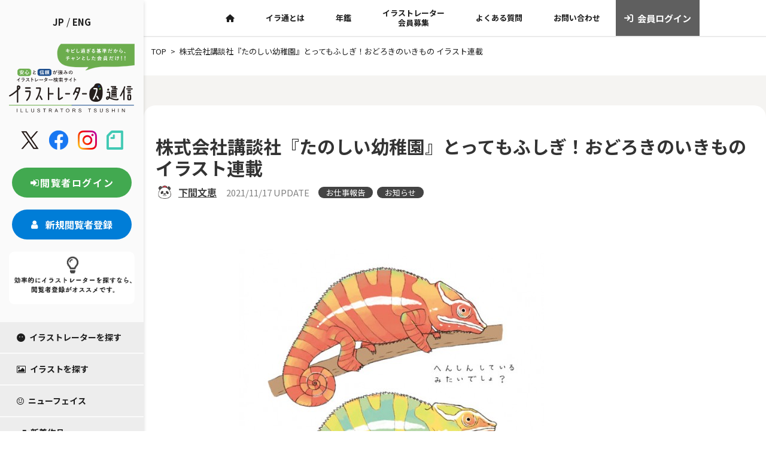

--- FILE ---
content_type: text/html; charset=UTF-8
request_url: https://iratsu.com/user1162/%E6%A0%AA%E5%BC%8F%E4%BC%9A%E7%A4%BE%E8%AC%9B%E8%AB%87%E7%A4%BE-%E3%81%9F%E3%81%AE%E3%81%97%E3%81%84%E5%B9%BC%E7%A8%9A%E5%9C%92-%E3%81%A8%E3%81%A3%E3%81%A6%E3%82%82%E3%81%B5%E3%81%97%E3%81%8E-4/
body_size: 18155
content:
<!doctype html>
<html lang="ja">
<head>
	<meta charset="UTF-8">
	<meta name="viewport" content="width=device-width, initial-scale=1">
	<link rel="profile" href="https://gmpg.org/xfn/11">
	<link rel="preconnect" href="https://fonts.googleapis.com">
<link rel="preconnect" href="https://fonts.gstatic.com" crossorigin>
	<meta name='robots' content='max-image-preview:large' />
	<style>img:is([sizes="auto" i], [sizes^="auto," i]) { contain-intrinsic-size: 3000px 1500px }</style>
	<link rel='dns-prefetch' href='//translate.google.com' />
<link rel='dns-prefetch' href='//code.jquery.com' />
<link rel='dns-prefetch' href='//cdn.jsdelivr.net' />
<link rel='dns-prefetch' href='//unpkg.com' />
<link rel='dns-prefetch' href='//www.googletagmanager.com' />
<link rel='dns-prefetch' href='//fonts.googleapis.com' />
<link rel='dns-prefetch' href='//cdnjs.cloudflare.com' />
<link rel='dns-prefetch' href='//maxcdn.bootstrapcdn.com' />

<!-- SEO SIMPLE PACK 3.2.0 -->
<title>株式会社講談社『たのしい幼稚園』とってもふしぎ！おどろきのいきもの イラスト連載 - イラストレーターズ通信</title>
<meta name="description" content="タイトル英文 説明 株式会社講談社様　たのしい幼稚園　連載 どうぶつがくしゃ　いまいずみせんせいの　とってもふしぎ！おどろきのいきもの 2021年12月号カメレオンのイラストを担当させて頂きました。 説明英文">
<meta name="keywords" content="イラ通,イラストレーターズ通信,Webイラ通,iratsu,イラストレーション,">
<link rel="canonical" href="https://iratsu.com/user1162/%e6%a0%aa%e5%bc%8f%e4%bc%9a%e7%a4%be%e8%ac%9b%e8%ab%87%e7%a4%be-%e3%81%9f%e3%81%ae%e3%81%97%e3%81%84%e5%b9%bc%e7%a8%9a%e5%9c%92-%e3%81%a8%e3%81%a3%e3%81%a6%e3%82%82%e3%81%b5%e3%81%97%e3%81%8e-4/">
<meta property="og:locale" content="ja_JP">
<meta property="og:type" content="article">
<meta property="og:image" content="https://iratsu.com/wp-content/uploads/user1162/1162_00000012215.jpg">
<meta property="og:title" content="株式会社講談社『たのしい幼稚園』とってもふしぎ！おどろきのいきもの イラスト連載 - イラストレーターズ通信">
<meta property="og:description" content="タイトル英文 説明 株式会社講談社様　たのしい幼稚園　連載 どうぶつがくしゃ　いまいずみせんせいの　とってもふしぎ！おどろきのいきもの 2021年12月号カメレオンのイラストを担当させて頂きました。 説明英文">
<meta property="og:url" content="https://iratsu.com/user1162/%e6%a0%aa%e5%bc%8f%e4%bc%9a%e7%a4%be%e8%ac%9b%e8%ab%87%e7%a4%be-%e3%81%9f%e3%81%ae%e3%81%97%e3%81%84%e5%b9%bc%e7%a8%9a%e5%9c%92-%e3%81%a8%e3%81%a3%e3%81%a6%e3%82%82%e3%81%b5%e3%81%97%e3%81%8e-4/">
<meta property="og:site_name" content="イラストレーターズ通信">
<meta property="article:publisher" content="https://www.facebook.com/illustrators.jp/">
<meta name="twitter:card" content="summary_large_image">
<meta name="twitter:site" content="illustrators_jp">
<!-- / SEO SIMPLE PACK -->

<link rel='stylesheet' id='sbr_styles-css' href='https://iratsu.com/wp-content/plugins/reviews-feed/assets/css/sbr-styles.css?ver=1.1' media='all' />
<link rel='stylesheet' id='sbi_styles-css' href='https://iratsu.com/wp-content/plugins/instagram-feed/css/sbi-styles.min.css?ver=6.2.4' media='all' />
<link rel='stylesheet' id='wp-block-library-css' href='https://iratsu.com/wp-includes/css/dist/block-library/style.min.css?ver=6.7.4' media='all' />
<style id='classic-theme-styles-inline-css'>
/*! This file is auto-generated */
.wp-block-button__link{color:#fff;background-color:#32373c;border-radius:9999px;box-shadow:none;text-decoration:none;padding:calc(.667em + 2px) calc(1.333em + 2px);font-size:1.125em}.wp-block-file__button{background:#32373c;color:#fff;text-decoration:none}
</style>
<style id='global-styles-inline-css'>
:root{--wp--preset--aspect-ratio--square: 1;--wp--preset--aspect-ratio--4-3: 4/3;--wp--preset--aspect-ratio--3-4: 3/4;--wp--preset--aspect-ratio--3-2: 3/2;--wp--preset--aspect-ratio--2-3: 2/3;--wp--preset--aspect-ratio--16-9: 16/9;--wp--preset--aspect-ratio--9-16: 9/16;--wp--preset--color--black: #000000;--wp--preset--color--cyan-bluish-gray: #abb8c3;--wp--preset--color--white: #ffffff;--wp--preset--color--pale-pink: #f78da7;--wp--preset--color--vivid-red: #cf2e2e;--wp--preset--color--luminous-vivid-orange: #ff6900;--wp--preset--color--luminous-vivid-amber: #fcb900;--wp--preset--color--light-green-cyan: #7bdcb5;--wp--preset--color--vivid-green-cyan: #00d084;--wp--preset--color--pale-cyan-blue: #8ed1fc;--wp--preset--color--vivid-cyan-blue: #0693e3;--wp--preset--color--vivid-purple: #9b51e0;--wp--preset--gradient--vivid-cyan-blue-to-vivid-purple: linear-gradient(135deg,rgba(6,147,227,1) 0%,rgb(155,81,224) 100%);--wp--preset--gradient--light-green-cyan-to-vivid-green-cyan: linear-gradient(135deg,rgb(122,220,180) 0%,rgb(0,208,130) 100%);--wp--preset--gradient--luminous-vivid-amber-to-luminous-vivid-orange: linear-gradient(135deg,rgba(252,185,0,1) 0%,rgba(255,105,0,1) 100%);--wp--preset--gradient--luminous-vivid-orange-to-vivid-red: linear-gradient(135deg,rgba(255,105,0,1) 0%,rgb(207,46,46) 100%);--wp--preset--gradient--very-light-gray-to-cyan-bluish-gray: linear-gradient(135deg,rgb(238,238,238) 0%,rgb(169,184,195) 100%);--wp--preset--gradient--cool-to-warm-spectrum: linear-gradient(135deg,rgb(74,234,220) 0%,rgb(151,120,209) 20%,rgb(207,42,186) 40%,rgb(238,44,130) 60%,rgb(251,105,98) 80%,rgb(254,248,76) 100%);--wp--preset--gradient--blush-light-purple: linear-gradient(135deg,rgb(255,206,236) 0%,rgb(152,150,240) 100%);--wp--preset--gradient--blush-bordeaux: linear-gradient(135deg,rgb(254,205,165) 0%,rgb(254,45,45) 50%,rgb(107,0,62) 100%);--wp--preset--gradient--luminous-dusk: linear-gradient(135deg,rgb(255,203,112) 0%,rgb(199,81,192) 50%,rgb(65,88,208) 100%);--wp--preset--gradient--pale-ocean: linear-gradient(135deg,rgb(255,245,203) 0%,rgb(182,227,212) 50%,rgb(51,167,181) 100%);--wp--preset--gradient--electric-grass: linear-gradient(135deg,rgb(202,248,128) 0%,rgb(113,206,126) 100%);--wp--preset--gradient--midnight: linear-gradient(135deg,rgb(2,3,129) 0%,rgb(40,116,252) 100%);--wp--preset--font-size--small: 13px;--wp--preset--font-size--medium: 20px;--wp--preset--font-size--large: 36px;--wp--preset--font-size--x-large: 42px;--wp--preset--spacing--20: 0.44rem;--wp--preset--spacing--30: 0.67rem;--wp--preset--spacing--40: 1rem;--wp--preset--spacing--50: 1.5rem;--wp--preset--spacing--60: 2.25rem;--wp--preset--spacing--70: 3.38rem;--wp--preset--spacing--80: 5.06rem;--wp--preset--shadow--natural: 6px 6px 9px rgba(0, 0, 0, 0.2);--wp--preset--shadow--deep: 12px 12px 50px rgba(0, 0, 0, 0.4);--wp--preset--shadow--sharp: 6px 6px 0px rgba(0, 0, 0, 0.2);--wp--preset--shadow--outlined: 6px 6px 0px -3px rgba(255, 255, 255, 1), 6px 6px rgba(0, 0, 0, 1);--wp--preset--shadow--crisp: 6px 6px 0px rgba(0, 0, 0, 1);}:where(.is-layout-flex){gap: 0.5em;}:where(.is-layout-grid){gap: 0.5em;}body .is-layout-flex{display: flex;}.is-layout-flex{flex-wrap: wrap;align-items: center;}.is-layout-flex > :is(*, div){margin: 0;}body .is-layout-grid{display: grid;}.is-layout-grid > :is(*, div){margin: 0;}:where(.wp-block-columns.is-layout-flex){gap: 2em;}:where(.wp-block-columns.is-layout-grid){gap: 2em;}:where(.wp-block-post-template.is-layout-flex){gap: 1.25em;}:where(.wp-block-post-template.is-layout-grid){gap: 1.25em;}.has-black-color{color: var(--wp--preset--color--black) !important;}.has-cyan-bluish-gray-color{color: var(--wp--preset--color--cyan-bluish-gray) !important;}.has-white-color{color: var(--wp--preset--color--white) !important;}.has-pale-pink-color{color: var(--wp--preset--color--pale-pink) !important;}.has-vivid-red-color{color: var(--wp--preset--color--vivid-red) !important;}.has-luminous-vivid-orange-color{color: var(--wp--preset--color--luminous-vivid-orange) !important;}.has-luminous-vivid-amber-color{color: var(--wp--preset--color--luminous-vivid-amber) !important;}.has-light-green-cyan-color{color: var(--wp--preset--color--light-green-cyan) !important;}.has-vivid-green-cyan-color{color: var(--wp--preset--color--vivid-green-cyan) !important;}.has-pale-cyan-blue-color{color: var(--wp--preset--color--pale-cyan-blue) !important;}.has-vivid-cyan-blue-color{color: var(--wp--preset--color--vivid-cyan-blue) !important;}.has-vivid-purple-color{color: var(--wp--preset--color--vivid-purple) !important;}.has-black-background-color{background-color: var(--wp--preset--color--black) !important;}.has-cyan-bluish-gray-background-color{background-color: var(--wp--preset--color--cyan-bluish-gray) !important;}.has-white-background-color{background-color: var(--wp--preset--color--white) !important;}.has-pale-pink-background-color{background-color: var(--wp--preset--color--pale-pink) !important;}.has-vivid-red-background-color{background-color: var(--wp--preset--color--vivid-red) !important;}.has-luminous-vivid-orange-background-color{background-color: var(--wp--preset--color--luminous-vivid-orange) !important;}.has-luminous-vivid-amber-background-color{background-color: var(--wp--preset--color--luminous-vivid-amber) !important;}.has-light-green-cyan-background-color{background-color: var(--wp--preset--color--light-green-cyan) !important;}.has-vivid-green-cyan-background-color{background-color: var(--wp--preset--color--vivid-green-cyan) !important;}.has-pale-cyan-blue-background-color{background-color: var(--wp--preset--color--pale-cyan-blue) !important;}.has-vivid-cyan-blue-background-color{background-color: var(--wp--preset--color--vivid-cyan-blue) !important;}.has-vivid-purple-background-color{background-color: var(--wp--preset--color--vivid-purple) !important;}.has-black-border-color{border-color: var(--wp--preset--color--black) !important;}.has-cyan-bluish-gray-border-color{border-color: var(--wp--preset--color--cyan-bluish-gray) !important;}.has-white-border-color{border-color: var(--wp--preset--color--white) !important;}.has-pale-pink-border-color{border-color: var(--wp--preset--color--pale-pink) !important;}.has-vivid-red-border-color{border-color: var(--wp--preset--color--vivid-red) !important;}.has-luminous-vivid-orange-border-color{border-color: var(--wp--preset--color--luminous-vivid-orange) !important;}.has-luminous-vivid-amber-border-color{border-color: var(--wp--preset--color--luminous-vivid-amber) !important;}.has-light-green-cyan-border-color{border-color: var(--wp--preset--color--light-green-cyan) !important;}.has-vivid-green-cyan-border-color{border-color: var(--wp--preset--color--vivid-green-cyan) !important;}.has-pale-cyan-blue-border-color{border-color: var(--wp--preset--color--pale-cyan-blue) !important;}.has-vivid-cyan-blue-border-color{border-color: var(--wp--preset--color--vivid-cyan-blue) !important;}.has-vivid-purple-border-color{border-color: var(--wp--preset--color--vivid-purple) !important;}.has-vivid-cyan-blue-to-vivid-purple-gradient-background{background: var(--wp--preset--gradient--vivid-cyan-blue-to-vivid-purple) !important;}.has-light-green-cyan-to-vivid-green-cyan-gradient-background{background: var(--wp--preset--gradient--light-green-cyan-to-vivid-green-cyan) !important;}.has-luminous-vivid-amber-to-luminous-vivid-orange-gradient-background{background: var(--wp--preset--gradient--luminous-vivid-amber-to-luminous-vivid-orange) !important;}.has-luminous-vivid-orange-to-vivid-red-gradient-background{background: var(--wp--preset--gradient--luminous-vivid-orange-to-vivid-red) !important;}.has-very-light-gray-to-cyan-bluish-gray-gradient-background{background: var(--wp--preset--gradient--very-light-gray-to-cyan-bluish-gray) !important;}.has-cool-to-warm-spectrum-gradient-background{background: var(--wp--preset--gradient--cool-to-warm-spectrum) !important;}.has-blush-light-purple-gradient-background{background: var(--wp--preset--gradient--blush-light-purple) !important;}.has-blush-bordeaux-gradient-background{background: var(--wp--preset--gradient--blush-bordeaux) !important;}.has-luminous-dusk-gradient-background{background: var(--wp--preset--gradient--luminous-dusk) !important;}.has-pale-ocean-gradient-background{background: var(--wp--preset--gradient--pale-ocean) !important;}.has-electric-grass-gradient-background{background: var(--wp--preset--gradient--electric-grass) !important;}.has-midnight-gradient-background{background: var(--wp--preset--gradient--midnight) !important;}.has-small-font-size{font-size: var(--wp--preset--font-size--small) !important;}.has-medium-font-size{font-size: var(--wp--preset--font-size--medium) !important;}.has-large-font-size{font-size: var(--wp--preset--font-size--large) !important;}.has-x-large-font-size{font-size: var(--wp--preset--font-size--x-large) !important;}
:where(.wp-block-post-template.is-layout-flex){gap: 1.25em;}:where(.wp-block-post-template.is-layout-grid){gap: 1.25em;}
:where(.wp-block-columns.is-layout-flex){gap: 2em;}:where(.wp-block-columns.is-layout-grid){gap: 2em;}
:root :where(.wp-block-pullquote){font-size: 1.5em;line-height: 1.6;}
</style>
<link rel='stylesheet' id='contact-form-7-css' href='https://iratsu.com/wp-content/plugins/contact-form-7/includes/css/styles.css?ver=5.9' media='all' />
<link rel='stylesheet' id='ctf_styles-css' href='https://iratsu.com/wp-content/plugins/custom-twitter-feeds/css/ctf-styles.min.css?ver=2.2' media='all' />
<link rel='stylesheet' id='google-language-translator-css' href='https://iratsu.com/wp-content/plugins/google-language-translator/css/style.css?ver=6.0.18' media='' />
<link rel='stylesheet' id='wp-polls-css' href='https://iratsu.com/wp-content/plugins/wp-polls/polls-css.css?ver=2.77.2' media='all' />
<style id='wp-polls-inline-css'>
.wp-polls .pollbar {
	margin: 1px;
	font-size: 6px;
	line-height: 8px;
	height: 8px;
	background-image: url('https://iratsu.com/wp-content/plugins/wp-polls/images/default/pollbg.gif');
	border: 1px solid #c8c8c8;
}

</style>
<link rel='stylesheet' id='google-font-css' href='https://fonts.googleapis.com/css2?family=Noto+Sans+JP%3Awght%40400%3B700&#038;display=swap&#038;ver=6.7.4' media='all' />
<link rel='stylesheet' id='google-poppin-font-css' href='https://fonts.googleapis.com/css2?family=Poppins&#038;display=swap&#038;ver=6.7.4' media='all' />
<link rel='stylesheet' id='bootstrap-css' href='https://cdn.jsdelivr.net/npm/bootstrap@5.2.3/dist/css/bootstrap.min.css?ver=6.7.4' media='all' />
<link rel='stylesheet' id='fontawesome-css' href='https://cdnjs.cloudflare.com/ajax/libs/font-awesome/6.5.1/css/all.min.css?ver=6.7.4' media='all' />
<link rel='stylesheet' id='common-style-css' href='https://iratsu.com/css/common.css?ver=1.1.7' media='all' />
<link rel='stylesheet' id='illustrators-style-css' href='https://iratsu.com/css/illustrators.css?ver=1.1.7' media='all' />
<link rel='stylesheet' id='posts-style-css' href='https://iratsu.com/css/posts.css?ver=1.1.7' media='all' />
<link rel='stylesheet' id='mdpc-style-css' href='https://iratsu.com/css/mdpc.css?ver=1.1.7' media='screen and (min-width: 1200px) and (max-width: 1439px)' />
<link rel='stylesheet' id='sptab-style-css' href='https://iratsu.com/css/sptab.css?ver=1.1.7' media='screen and (max-width: 1199px)' />
<link rel='stylesheet' id='slick-style-css' href='//cdn.jsdelivr.net/npm/slick-carousel@1.8.1/slick/slick.css?ver=1.1.7' media='all' />
<link rel='stylesheet' id='slick-theme-style-css' href='//cdn.jsdelivr.net/npm/slick-carousel@1.8.1/slick/slick-theme.css?ver=1.1.7' media='all' />
<link rel='stylesheet' id='cff-css' href='https://iratsu.com/wp-content/plugins/custom-facebook-feed/assets/css/cff-style.min.css?ver=4.2' media='all' />
<link rel='stylesheet' id='sb-font-awesome-css' href='https://maxcdn.bootstrapcdn.com/font-awesome/4.7.0/css/font-awesome.min.css?ver=6.7.4' media='all' />
<link rel='stylesheet' id='fancybox-css' href='https://iratsu.com/wp-content/plugins/easy-fancybox/fancybox/1.5.4/jquery.fancybox.min.css?ver=6.7.4' media='screen' />
<link rel='stylesheet' id='cf7cf-style-css' href='https://iratsu.com/wp-content/plugins/cf7-conditional-fields/style.css?ver=2.4.7' media='all' />
<!--n2css--><script src="https://iratsu.com/wp-includes/js/jquery/jquery.min.js?ver=3.7.1" id="jquery-core-js"></script>
<script src="https://iratsu.com/wp-includes/js/jquery/jquery-migrate.min.js?ver=3.4.1" id="jquery-migrate-js"></script>
<script src="https://code.jquery.com/jquery-3.6.0.min.js?ver=1.1.7" id="jquery-js-js"></script>

<!-- Google アナリティクス スニペット (Site Kit が追加) -->
<script src="https://www.googletagmanager.com/gtag/js?id=GT-K556WSW" id="google_gtagjs-js" async></script>
<script id="google_gtagjs-js-after">
window.dataLayer = window.dataLayer || [];function gtag(){dataLayer.push(arguments);}
gtag('set', 'linker', {"domains":["iratsu.com"]} );
gtag("js", new Date());
gtag("set", "developer_id.dZTNiMT", true);
gtag("config", "GT-K556WSW");
</script>

<!-- (ここまで) Google アナリティクス スニペット (Site Kit が追加) -->
<link rel="https://api.w.org/" href="https://iratsu.com/wp-json/" /><link rel="alternate" title="JSON" type="application/json" href="https://iratsu.com/wp-json/wp/v2/posts/388980" /><link rel="EditURI" type="application/rsd+xml" title="RSD" href="https://iratsu.com/xmlrpc.php?rsd" />
<meta name="generator" content="WordPress 6.7.4" />
<link rel='shortlink' href='https://iratsu.com/?p=388980' />
<link rel="alternate" title="oEmbed (JSON)" type="application/json+oembed" href="https://iratsu.com/wp-json/oembed/1.0/embed?url=https%3A%2F%2Firatsu.com%2Fuser1162%2F%25e6%25a0%25aa%25e5%25bc%258f%25e4%25bc%259a%25e7%25a4%25be%25e8%25ac%259b%25e8%25ab%2587%25e7%25a4%25be-%25e3%2581%259f%25e3%2581%25ae%25e3%2581%2597%25e3%2581%2584%25e5%25b9%25bc%25e7%25a8%259a%25e5%259c%2592-%25e3%2581%25a8%25e3%2581%25a3%25e3%2581%25a6%25e3%2582%2582%25e3%2581%25b5%25e3%2581%2597%25e3%2581%258e-4%2F" />
<link rel="alternate" title="oEmbed (XML)" type="text/xml+oembed" href="https://iratsu.com/wp-json/oembed/1.0/embed?url=https%3A%2F%2Firatsu.com%2Fuser1162%2F%25e6%25a0%25aa%25e5%25bc%258f%25e4%25bc%259a%25e7%25a4%25be%25e8%25ac%259b%25e8%25ab%2587%25e7%25a4%25be-%25e3%2581%259f%25e3%2581%25ae%25e3%2581%2597%25e3%2581%2584%25e5%25b9%25bc%25e7%25a8%259a%25e5%259c%2592-%25e3%2581%25a8%25e3%2581%25a3%25e3%2581%25a6%25e3%2582%2582%25e3%2581%25b5%25e3%2581%2597%25e3%2581%258e-4%2F&#038;format=xml" />
<style>p.hello{font-size:12px;color:darkgray;}#google_language_translator,#flags{text-align:left;}#google_language_translator{clear:both;}#flags{width:165px;}#flags a{display:inline-block;margin-right:2px;}#google_language_translator{width:auto!important;}.goog-tooltip{display: none!important;}.goog-tooltip:hover{display: none!important;}.goog-text-highlight{background-color:transparent!important;border:none!important;box-shadow:none!important;}#google_language_translator{display:none;}#google_language_translator select.goog-te-combo{color:#32373c;}div.skiptranslate{display:none!important;}body{top:0px!important;}#goog-gt-{display:none!important;}#glt-translate-trigger{left:20px;right:auto;}#glt-translate-trigger > span{color:#ffffff;}#glt-translate-trigger{background:#f89406;}.goog-te-gadget .goog-te-combo{width:100%;}</style><meta name="generator" content="Site Kit by Google 1.121.0" /><link rel="icon" href="https://iratsu.com/wp-content/uploads/k-togo/cropped-Favicon_iratsu_800x800-32x32.png" sizes="32x32" />
<link rel="icon" href="https://iratsu.com/wp-content/uploads/k-togo/cropped-Favicon_iratsu_800x800-192x192.png" sizes="192x192" />
<link rel="apple-touch-icon" href="https://iratsu.com/wp-content/uploads/k-togo/cropped-Favicon_iratsu_800x800-180x180.png" />
<meta name="msapplication-TileImage" content="https://iratsu.com/wp-content/uploads/k-togo/cropped-Favicon_iratsu_800x800-270x270.png" />
		<style id="wp-custom-css">
			.board_page_board_notes>.wp-die-message, p {
    font-size: 16px;
}
.popup.wp-block-gallery.has-nested-images.is-cropped figure.wp-block-image:not(#individual-image){
	flex-grow:0;
}

.tg.hidden-block{
	display:none;
}

.recap p {
    margin: 40px 0 100px;
}

.grecaptcha-badge { visibility: hidden; }

.tg {
    clear: both;
}

.tg section {
    padding: 0;
}

.tg div.img-round img {
    border-radius: 10px;
    margin-bottom: 20px;
}

.top-c {
    border: 3px solid red;
    text-align: center;
    padding: 10px 0 0;
    background-color: lemonchiffon;
}

.top-c p {
    text-align: center !important;
    font-weight: 700;
}

.tg-mb-br{
	display:block;
}

.tg-pc-br{
	display:none;
}

.tg label {
    display: inline;
}

.tg section h2{
	text-align:center;
}
.tg section h2 span {
    font-size: 3.125rem;
    font-weight: bold;
}
.tg section h2 p {
    font-size: 1.125rem;
    margin-bottom: 20px;
    text-align: center;
    padding-bottom: 20px;
}

.tg section h2:before, .tg section h2:after {
    content: "";
    position: absolute;
    right: 50%;
    bottom: 0;
    width: 170px;
    height: 3px;
    background-color: #42A950;
}

.tg section h2:after {
    right: auto;
    left: 50%;
    background-color: #007DD7;
}

.tg h3 .tg h4, .tg h5,.icon100 i,.icon50 i ,.tg div.cap-lead-set h4 {
	color:#333333;
}



.tg h3,.tg .wh-box h3{
	border-bottom:none;
	line-height:170%;
	font-size:20px;
	margin:20px 0;
color:#333333;
}

.tg h3.small-f{
	font-size:25px;
}

.tg h3.mini {
	font-size:18px;
}

.tg h4{
	font-size:22px;
	letter-spacing:2px;
		line-height:150%;
}

.tg h5,.tg .col-in div.wp-block-column h4{
	font-size:18px;
			line-height:150%;
}

.tg p,.tg div.profile li{
color:#444;
line-height: 180%;
	text-align:justify;
}

.tg .col-small li, .tg .col-small p{
text-align: justify;
font-size: 14px;
line-height: 170%;
}

.tg .wh-box p{
	line-height:150%;
	font-size:15px;
}

.tg .top-intro p {
    font-size: 16px;
    line-height: 200%;
}

.tg div.wh-box div.wp-block-column {
    padding: 0 5%;
}

.tg div.wh-box div.wp-block-column h3{
    font-size:16px;
}

.tg .mission-box p {
    font-size: 1.1rem;
    font-weight: 600;
}

.mission-box{
    margin:2em 0;
    position: relative;
    /*padding: 0.5em 1.5em;*/
    border-top: solid 2px black;
    border-bottom: solid 2px black;
    padding: 10px 10% 50px;
    max-width: 992px;
    width: 80%;
    margin: 20px auto;
}
.mission-box:before, .mission-box:after{
    content: '';
    position: absolute;
    top: -10px;
    width: 2px;
    height: -webkit-calc(100% + 20px);
    height: calc(100% + 20px);
    background-color: black;
}
.mission-box:before {left: 10px;}
.mission-box:after {right: 10px;}
.mission-box p {
    margin: 0; 
    padding: 0;
}

.tg div.inner{
	max-width:80%;
	margin:0 auto;
}

.tg div.center{
	max-width:576px;
	width:80%;
	margin:0 auto;
}

.tg h5.balloon-u,.tg div.center div, .tg p.p-center {
    text-align: center;
}

.tg div.right{
	max-width:900px;
	width:80%;
margin:0 auto;
}


.tg div.wp-block-column {
    padding: 20px 20px;
}

.tg .nenkan div.wp-block-column {
    padding: 0 0;
}

.tg .col-in div.wp-block-column {
    padding: 0 2%;
}



.tg .border-bottom{
	border-bottom:1px solid #707070;
}

.tg .wh-box{
	border-radius:20px;
	padding:50px 5%;
	max-width: 992px;
    width: 80%;
    margin: 20px auto;
}

.tg .wh-box ul {
    margin: 0;
    list-style: none;
    padding: 0;
}


.tg .wh-box li{
margin-bottom:10px;
display: flex;
}

.icon100 i {
    text-align: center;
    margin: 0 auto;
    display: block;
	font-size:100px;
}

.icon50 i{
	    text-align: center;
    margin: 0 auto;
    display: block;
	font-size:50px;
}

.pink i{
	color:#EE87B4;
}

.l-blue i{
	color:#8CD9F3;
}

.yellow i{
	color:#007DD7;
}

.glay i{
	color:#808080;
}

.title-no i{
	font-size:50px;
		color:#EE87B4;
}

.tg .col-in div.wp-block-column h4:before{
	font-family: "Font Awesome 6 Free";
	content:"\f15c";
font-weight:300;
	margin-right:5px;
}


.tg .wh-box li:before {
	font-family: "Font Awesome 6 Free";
	content:"\f00c";
font-weight:600;
	margin-right:5px;
}

.tg .beige-box {
    background-color: #F4F0E6;
}

.title-no p{
	font-size:50px;
	padding-bottom:10px;
	border-bottom:2px solid;
	display:inline;
}

.tg .button-bk{
	padding:50px 0;
}

.tg .button-bk a.wp-block-button__link,
.tg .button-bk a:link.wp-block-button__link,
.tg .button-bk a:visited.wp-block-button__link {
	color:#fff;
    border-radius: 15px;
    padding: 20px 50px;
    font-size: 15px;
    background-color: #444444;
}

.tg .button-bk a:hover.wp-block-button__link {
color:#444;
    background-color: #fff;
	border:2px solid #444;
}

.tg div.info-box p:first-child {
  position: relative;
  padding: 1.5rem;
  text-align: center;
  background: #fff;
	margin-bottom:0;
}

.tg div.info-box p:first-child:before,
.tg div.info-box p:first-child:after {
  position: absolute;
  content: '';
}

.tg div.info-box p:first-child:before {
  top: -40px;
  left: calc(50% - 40px);
  width: 80px;
  height: 80px;
  border-radius: 50%;
  background: #fff;
}

.tg div.info-box p:first-child:after {
  top: 0;
  left: 0;
  width: 100%;
  height: 100%;
  background: #fff;
}

.tg div.info-box p:first-child i {
  font-size: 30px;
  font-size: 2rem;
  line-height: 60px;
  position: absolute;
  z-index: 1;
  top: -40px;
  left: calc(50% - 40px);
  width: 80px;
  height: 60px;
  text-align: center;
}

.tg div.info-box p:first-child span {
    position: relative;
    z-index: 1;
    font-weight: 700;
}

.tg div.info-box p:not(:first-child) {
    background-color: #fff;
    padding: 10px 0 20px;
    margin: 0;
    text-align: center;
}

.tg div.point-no {
    margin-bottom: 40px;
}

.tg div.point-no p {
    text-align: center;
    letter-spacing: 10px;
    font-family: 'FontAwesome';
    margin-bottom: 10px;
}

.tg div.point-no i {
    font-size: 50px;
}
.work-list .wp-block-columns {
    background-color: #fff;
    border-radius: 20px;
}

.tg div.work-list li div {
    display: block;
}



.tg div.work-list li div:first-child {
    margin-bottom: 0;
    padding-bottom: 0;
}

.tg div.work-list li div:nth-child(2) {
    padding-top: 0;
}

.tg div.work-list h2 {
    padding: 0;
    margin: 0;
    font-size: 16px;
}

.tg div.meta {
	clear:both;
}

.tg div.work-list-view img {
    height: 300px;

    object-fit: cover;
}

.meta.wp-block-post-author div.wp-block-post-author__avatar {
    float: left;
}


.tg .kisoku p{
	padding-bottom:10px;
	border-bottom:1px dotted #444;
}

.tg .timeline div.wp-block-columns, .tg .profile div.wp-block-columns{
    margin-bottom: 0;
}
.tg .timeline div.wp-block-column, .tg .profile div.wp-block-column {
    padding: 0;
}

.tg .profile ul {
    margin-left: 0;
}

.balloon-u{
	position: relative;
  display: inline-block;
  margin: 1.5em 0;
  padding: 20px 30px;
  min-width: 120px;
  max-width: 100%;
  color: #555;
  font-size: 16px;
  background: #FFF;
  border: solid 3px #fff;
	border-radius: 10px;
  box-sizing: border-box;
}

.balloon-u:before {
  content: "";
  position: absolute;
  bottom: -24px;
  left: 50%;
  margin-left: -15px;
  border: 12px solid transparent;
  border-top: 12px solid #FFF;
  z-index: 2;
}

.balloon-u:after {
  content: "";
  position: absolute;
  bottom: -30px;
  left: 50%;
  margin-left: -17px;
  border: 14px solid transparent;
  border-top: 14px solid #fff;
  z-index: 1;
}

.balloon-u p,.balloon-u h5 {
  margin: 0;
  padding: 0;
}

.tg div.baloon{
	width: 80%;
    background:#F4F0E6;
    padding: 50px 30px;
    text-align: center;
    color: #333333;
    font-size: 15px;
    border-radius: 50px;
    -webkit-border-radius: 50px;
    -moz-border-radius: 50px;
    max-width: 768px;
    margin: 0 auto;
}

.tg div.baloon p {
    text-align: center;
	margin-bottom:0;
}

.baloon-crown {
    width: 80%;
    position: relative;
    background:#F4F0E6;
    padding: 30px 30px;
    text-align: center;
    color: #333333;
    font-size: 15px;
    /* font-weight: bold; */
    border-radius: 50px;
    -webkit-border-radius: 50px;
    -moz-border-radius: 50px;
    max-width: 768px;
    margin: 0 auto;
}
.baloon-crown:after{
    border: solid transparent;
    content:'';
    height:0;
    width:0;
    pointer-events:none;
    position:absolute;
    border-color: rgba(255, 245, 245, 0);
    border-top-width:10px;
    border-bottom-width:10px;
    border-left-width:10px;
    border-right-width:10px;
    margin-left: -10px;
    border-top-color:#F4F0E6;
    top:100%;
    left:50%;
}

.baloon-crown p{
	font-size:16px;
	line-height:200%;
	font-weight:700;
}


.tg div.dbl-inner {
    padding: 10%;
    background-color: #F4F0E6;
    border-radius: 20px;
}

.tg div.midashi01 p {
    text-align: center;
    font-size: 50px;
    padding: 0 0;
    margin: 0;
    letter-spacing: 3px;
    font-weight: 300;
}

.tg div.motto-box {
    width: 90%;
    margin: 50px auto;
    float: right;
    background-color: #F4F0E6;
    padding: 10%;
    border-radius: 50px 0 0 50px;
}

.tg div.motto-box-r{
	    width: 90%;
    margin: 50px auto;
    background-color: #F4F0E6;
    padding: 5%;
	    border-radius: 0 50px 50px 0;
	    float: left;
}

.tg .motto-box p {
    line-height: 200%;
}

.tg .motto-box-r p{
	max-width:768px;
	  width:80%;
	margin:0 auto;
}

.underline01 {
  background: #FEE28A;
}

.futoji {
    font-size: 1.2rem;
    font-weight: 700;
}

.tg div.form-base {
    width: 90%;
    max-width: 768px;
    margin: 0 auto;
}

div.acceptance input {
    width: auto;
}

.cancel-top-box {
    margin: 50px 0;
    padding: 20px 20px;
    background-color: antiquewhite;
}

.form-header p {
    font-size: 20px;
    font-weight: 700;
    background-color: #444444;
	color:#ffffff;
    padding: 10px 20px;
    border-radius: 25px;
    margin-top: 50px;
}

div.form-box div.form-header p {
    font-size: 20px;
    font-weight: 700;
    background-color: #444444;
	color:#ffffff;
    padding: 10px 20px;
    border-radius: 25px;
	margin-bottom:20px;
}

.form-box p span textarea {
    margin-left: 20px;
    margin-bottom: 20px;
}

.form-base input, .form-base textarea {
border: none;
    background: #F4F0E6;
    padding: 10px 20px;
    border-radius: 20px;
	    margin-bottom: 0;
	width:100%;
	font-size:16px;
}

input[type="checkbox"], input[type="radio"] {
    width: auto;
}

.form-box span.form-dot-box,.form-back div.form-dot-box {
    padding: 2%;
    border: 1px dashed #777;
    border-radius: 20px;
    color: #444444;
    margin: 20px 0;
}

span.ttl-label, p.ttl-label {
    font-weight: 600;
    color: #444;
}

span.must-label:before {
    content: '●';
    color: #EE87B4;
    margin-right: 5px;
    font-size: 12px;
}

.form-info {
	position: relative;
  display: inline-block;
    padding: 20px 20px;
    background: #F8D5E5;
    border-radius: 20px;
    margin-bottom: 50px;
}

.form-info:before {
content: "";
  position: absolute;
  top: -30px;
  left: 50%;
  margin-left: -15px;
  border: 15px solid transparent;
  border-bottom: 15px solid #F8D5E5;
}
.form-info p {
    margin: 0;
}

.form-base input.wpcf7-form-control.has-spinner.wpcf7-submit {
    color: #fff;
    background: #333;
}

div.form-box ul {
    padding: 20px 40px 40px;
    margin: 0 0 30px;
    background-color: #FFF9E8;
}
div.form-box p {
    margin: 5px 0;
    padding: 0;
}

.form-box li {
    margin-left: 20px;
}

.form-box span {
    display: grid;
}



.tg div.cap-lead-set {
    padding: 0;
    margin: 0 0 20px;
}

.tg div.cap-lead-set h4{
	font-size:15px;
	    margin-left: 1rem;
	    margin-bottom: auto;
}

.tg div.cap-lead-set h4:before{
    content: "○";
    margin-left: -1rem;
}


.tg div.cap-lead-set p{
	font-size:14px;
}

.tg div.caution-box {
    padding: 40px;
    background-color: #fff9e8;
    border-radius: 20px;
}

.tg div.caution-box p.midashi {
background-color:#007DD7;
	text-align: center;
}

.tg div.caution-box h4:before {
    
}

.tg div.caution-box li {
    margin-bottom:3px;
}

.tg div.oshigoto, .tg div.faq {
    max-width: 990px;
    margin: 0 auto;
}

.tg div.tearms h3 {
    font-size: 1.2em;
    margin-bottom: 0;
}

.tg .tearms li {
    margin-bottom:20px;
}

.tg .tearms ol {
    counter-reset: count 0;
    list-style-type: none;
	margin-top:1rem;
}
.tg .tearms li:before {
    counter-increment: count 1;
    content: counters(count, "-") ". ";
	margin-right:5px;
}

.tg div.tearms p {
    padding-bottom: 10px;
}

.tg .tearms div.inner{
    border-bottom: 1px dashed #777;
    padding-bottom: 20px;
}

.tearms-index div.wp-block-column {
    padding: 0;
    margin: 0;
}

.tg div.tearms-index {
    padding: 40px 5%;
    background-color: #F5F4F2;
    border-radius: 20px;
    margin: 0 auto;
}

.tg div.tearms-index li {
   list-style:none;
}

.tg div.tearms-index li:before {
    content: none;
}

.tg div.tearms-box {
    background-color: #fff;
    padding: 20px;
    border-radius: 20px;
}


.tg div.tearms-box p{
    text-align:center;
}

.tg .reform-block {
    border-top: 1px solid #ddd;
    padding: 10px 0;
}

.tg div.reform-block h3 {
    margin-top: 0;
	margin-bottom: 10px;
}

.tg div.reform-block p {
    margin-bottom: 0;
}

.tg .reform-block div.wp-block-columns > div.wp-block-column {
    padding: 10px;
    margin: 0;
    border: 1px solid #444;
}

.tg .reform-block div.marker {
    align-items: baseline;
    margin-left: 10px;
}

.tg .reform-block div.marker p:first-child {
    width: 10%;
}

.tg div.faq.question li {
    margin-bottom: 5px;
}

.tg div.faq.answer div.inner {
    border-bottom: 1px solid #777;
    padding: 20px 0;
}

.tg p.etsu-under {
    padding-bottom: 10px;
    position: relative;
    padding: 1.5rem;
    border-radius: 5px;
    /* border: 2px solid #333; */
    background: antiquewhite;
    color: #333;
}

.tg p.etsu-under::before {
    position: absolute;
    top: 100%;
    left: 50%;
    transform: translateX(-50%);
    height: 20px;
    width: 3px;
    background-color: antiquewhite;
	content: "";
}

@media (min-width: 1200px){
	.tg-mb-br{
	display:none;
}
	
	.tg-pc-br{
	display:block;
}
	
		.tg div.wp-block-column {
    padding: 50px 5%;
}
	
	.tearms-index div.wp-block-column {
    padding: 50px 0;
}
	
.tg .wh-box h3 {
    line-height: 150%;
    margin: 0 0 20px 0;
    font-size: 30px;
}

.tg div.motto-box, .tg div.motto-box-r{
	width: 80%;
	    padding: 5%;
	}
	.tg h3{
	border-bottom:none;
	line-height:170%;
	font-size:30px;
	margin:20px 0;
color:#333333;
}
	
	.tg div.wp-block-column {
    padding: 50 5%;
}
	
	.tg div.wh-box div.wp-block-column h3{
    font-size:25px;
}
	
	.baloon-crown {
    width: 80%;
    position: relative;
    background:#F4F0E6;
    padding: 50px 80px;
    text-align: center;
    color: #333333;
    font-size: 15px;
    /* font-weight: bold; */
    border-radius: 50px;
    -webkit-border-radius: 50px;
    -moz-border-radius: 50px;
    max-width: 768px;
    margin: 0 auto;
}
}

@media (max-width: 768px) {
   .reverse div.wp-block-columns:nth-child(even) {
        flex-direction: column-reverse;
    }  
	
.tg div.block-ttl h3{
	text-align:center;
}
	

	
}  		</style>
		<style id="wpforms-css-vars-root">
				:root {
					--wpforms-field-border-radius: 3px;
--wpforms-field-background-color: #ffffff;
--wpforms-field-border-color: rgba( 0, 0, 0, 0.25 );
--wpforms-field-text-color: rgba( 0, 0, 0, 0.7 );
--wpforms-label-color: rgba( 0, 0, 0, 0.85 );
--wpforms-label-sublabel-color: rgba( 0, 0, 0, 0.55 );
--wpforms-label-error-color: #d63637;
--wpforms-button-border-radius: 3px;
--wpforms-button-background-color: #066aab;
--wpforms-button-text-color: #ffffff;
--wpforms-field-size-input-height: 43px;
--wpforms-field-size-input-spacing: 15px;
--wpforms-field-size-font-size: 16px;
--wpforms-field-size-line-height: 19px;
--wpforms-field-size-padding-h: 14px;
--wpforms-field-size-checkbox-size: 16px;
--wpforms-field-size-sublabel-spacing: 5px;
--wpforms-field-size-icon-size: 1;
--wpforms-label-size-font-size: 16px;
--wpforms-label-size-line-height: 19px;
--wpforms-label-size-sublabel-font-size: 14px;
--wpforms-label-size-sublabel-line-height: 17px;
--wpforms-button-size-font-size: 17px;
--wpforms-button-size-height: 41px;
--wpforms-button-size-padding-h: 15px;
--wpforms-button-size-margin-top: 10px;

				}
			</style></head>

<body class="post-template-default single single-post postid-388980 single-format-standard no-sidebar">

<a id="pagetop" href="#page">
	<img src="/img/gototop.svg" alt="PAGE TOP" />
</a>
<div id="page" class="site">
<div id="spHeader" class="pc-none">
	<a href="/" class="title"><img src="/img/iratsu-logo.png" alt="イラストレーターズ通信" /></a>
	<div class="lang">
		<a href="#" title="Japanese" class="btn-lang" data-lang="ja">JP</a>
		/
		<a href="#" title="English" class="btn-lang" data-lang="en">ENG</a>
	</div>
	<a href="#" class="spMenuBtn">
		<i></i>
		<i></i>
		<i></i>
	</a>
</div>
<div id="spMenu" class="pc-none">
	<div class="wrap">
		<div class="links">
			<a href="/illustrators/"><i class="fa"></i>イラストレーター一覧</a>
			<a href="/illustrations/"><i class="fa"></i>作品一覧</a>
			<a href="/about/">イラ通とは</a>
			<a href="/yearbook/">年鑑イラストレーターズ通信</a>
			<a href="/recruit/">イラストレーター会員募集</a>
			<a href="/faq/">よくある質問</a>
			<a href="/contact/">お問い合わせ</a>
		</div>
		<div class="sns">
			<a href="https://twitter.com/illustrators_jp" target="_blank"><img src="/img/SNS/twitter.png" alt="Twitter" /></a>
			<a href="https://www.facebook.com/illustrators.jp/" target="_blank"><img src="/img/SNS/facebook.png" alt="facebook" /></a>
			<a href="https://www.instagram.com/illustratorstsushin/" target="_blank"><img src="/img/SNS/Instagram.png" alt="instagram" /></a>
			<a href="https://note.com/moriryuichiro/" target="_blank"><img src="/img/SNS/note.png" alt="Note" /></a>
		</div>
		<div class="links2">
		</div>
	</div>
	<div class="white_base">
		<a href="/wp-login.php"><i class="fa"></i>会員ログイン</a>
	</div>
</div>

<div id="spFooter" class="pc-none">
	<a href="/signin/" name="t1" class="btn-login"><i class="fa"></i>閲覧者<br>ログイン</a>
	<a href="/illustrators/" name="t2"><i class="fa fa-regular"></i>イラストレーター<br class="pc-tab-none"/>を探す</a>
	<a href="/illustrations/"><i class="fa fa-regular"></i>イラスト<br class="pc-tab-none"/>を探す</a>
	<a href="/illustrators/?sts=newface"><i class="fa fa-regular"></i>ニューフェイス</a>
	<a href="/illustrations/?sts=hot"><i class="fa"></i>新着作品</a>
</div>
<div id="sidemenu" class="fixedsticky sp-tab-none">
	<div id="inner">
		<div class="lang">
			<a href="#" title="Japanese" class="btn-lang" data-lang="ja">JP</a>
			/
			<a href="#" title="English" class="btn-lang" data-lang="en">ENG</a>
		</div>
		<div class="translate notranslate goog-te-gadget" dir="ltr" style="">
			Powered by <span style="white-space:nowrap"><a class="VIpgJd-ZVi9od-l4eHX-hSRGPd" href="https://translate.google.com" target="_blank"><img src="https://www.gstatic.com/images/branding/googlelogo/1x/googlelogo_color_42x16dp.png" width="37px" height="14px" style="padding-right: 3px" alt="Google 翻訳">翻訳</a></span>
		</div>
		<div class="wrap">
			<a href="/" class="logo"><img src="/img/iratsu-logo5.svg" alt="イラストを、安心して依頼できるイラストレーター検索サイト　イラストレーターズ通信" /></a>
		</div>
		<div class="sns">
			<a href="https://twitter.com/illustrators_jp" target="_blank"><img src="/img/SNS/twitter.png" alt="Twitter" /></a>
			<a href="https://www.facebook.com/illustrators.jp/" target="_blank"><img src="/img/SNS/facebook.png" alt="facebook" /></a>
			<a href="https://www.instagram.com/illustratorstsushin/" target="_blank"><img src="/img/SNS/Instagram.png" alt="instagram" /></a>
			<a href="https://note.com/moriryuichiro/" target="_blank"><img src="/img/SNS/note.png" alt="Note" /></a>
		</div>
		<div class="wrap">
			<a href="/signin/" class="btn-login"><i class="fa"></i>閲覧者ログイン</a>
			<a href="/signup/" class="btn-new"><i class="fa"></i>新規閲覧者登録</a>
		</div>

		<a href="/about/#reader-detail" class="dekirukoto wrap">
			<img src="/img/side-forreaders@2x.png" alt="" />
		</a>
		<div class="lists">
			<a href="/illustrators/"><i class="fa fw-normal"></i>イラストレーターを探す</a>
			<a href="/illustrations/"><i class="fa"></i>イラストを探す</a>
			<a href="/illustrators/?sts=newface"><i class="fa fw-normal"></i>ニューフェイス</a>
			<a href="/illustrations/?sts=hot"><i class="fa"></i>新着作品</a>
		</div>
	</div>

</div>
<main id="main">
	<a class="skip-link screen-reader-text" href="#primary">Skip to content</a>

	<header id="masthead" class="site-header sp-tab-none">
		<div class="container">
		<nav id="site-navigation" class="main-navigation">
			<!--
			<button class="menu-toggle" aria-controls="primary-menu" aria-expanded="false">Primary Menu</button>
-->
			<div class="menu-gmenu-container"><ul id="primary-menu" class="menu"><li id="menu-item-19" class="menu-item menu-item-type-custom menu-item-object-custom menu-item-home menu-item-19"><a href="https://iratsu.com/"><i class="fa-solid fa-house"></i></a></li>
<li id="menu-item-20" class="menu-item menu-item-type-post_type menu-item-object-page menu-item-20"><a href="https://iratsu.com/about/">イラ通とは</a></li>
<li id="menu-item-24" class="menu-item menu-item-type-post_type menu-item-object-page menu-item-24"><a href="https://iratsu.com/yearbook/">年鑑</a></li>
<li id="menu-item-25" class="menu-item menu-item-type-post_type menu-item-object-page menu-item-25"><a href="https://iratsu.com/recruit/">イラストレーター<br class="pc-only">会員募集</a></li>
<li id="menu-item-22" class="menu-item menu-item-type-post_type menu-item-object-page menu-item-22"><a href="https://iratsu.com/faq/">よくある質問</a></li>
<li id="menu-item-21" class="menu-item menu-item-type-post_type menu-item-object-page menu-item-21"><a href="https://iratsu.com/contact/">お問い合わせ</a></li>
</ul></div>		</nav><!-- #site-navigation -->
		<div class="right">
						<a href="/wp-login.php" class="btn-login"><i></i>会員ログイン</a>
					</div>
		</div>
	</header><!-- #masthead -->
<div class="breadcrumb">
<!-- Breadcrumb NavXT 7.3.0 -->
<a property="item" typeof="WebPage" title="Go to イラストレーターズ通信." href="https://iratsu.com" class="home" ><span property="name">TOP</span></a> &gt; <span property="name" class="post post-post current-item">株式会社講談社『たのしい幼稚園』とってもふしぎ！おどろきのいきもの イラスト連載</span></div>

<main id="primary" class="site-main single">

	<div class="container">
		<header class="sakuhin-header single">
			<h1 class="sakuhin-title">
				株式会社講談社『たのしい幼稚園』とってもふしぎ！おどろきのいきもの イラスト連載			</h1>
			<p class="user">
				<img src="https://iratsu.com/wp-content/uploads/user1162/ayaeshimoma.jpg" /><a class="namae" href="/illustrators/udetail/?id=15754">下間文恵</a><span class="date">2021/11/17 UPDATE</span><span class="tag">お仕事報告</span><span class="tag">お知らせ</span>			</p>
		</header><!-- .sakuhin-header -->

		<div class="sakuhin-content">
			<div class="content">
				<p><img decoding="async" src="/wp-content/uploads/user1162/1162_00000012215.jpg" alt="株式会社講談社 たのしい幼稚園 とってもふしぎ！おどろきのいきもの イラスト連載"></p>
<h2>タイトル英文</h2>
<h2>説明</h2>
<p>株式会社講談社様　たのしい幼稚園　連載<br />
どうぶつがくしゃ　いまいずみせんせいの　とってもふしぎ！おどろきのいきもの<br />
2021年12月号カメレオンのイラストを担当させて頂きました。</p>
<h2>説明英文</h2>
			</div>

			<h5 class="nitamono-h">その他のお仕事報告</h5>
			<div class="nitamono-post">
				<a href="https://iratsu.com/?p=614222">	<img src="https://iratsu.com/wp-content/uploads/user1162/2026_0116d-1.jpg">	株式会社毎日新聞社 『毎日小学生新聞』「毎小ことわざ調査部」イラスト連載</a><a href="https://iratsu.com/?p=613523">	<img src="https://iratsu.com/wp-content/uploads/user1162/2026_0109a-3.jpg">	韓国版『ざんねんないきもの事典』</a><a href="https://iratsu.com/?p=612026">	<img src="https://iratsu.com/wp-content/uploads/user1162/2025_1226d-1.jpg">	株式会社毎日新聞社 『毎日小学生新聞』「毎小ことわざ調査部」イラスト連載</a><a href="https://iratsu.com/?p=610698">	<img src="https://iratsu.com/wp-content/uploads/user1162/kodansha57_b-1.jpg">	株式会社講談社『たのしい幼稚園』とってもふしぎ！おどろきのいきもの イラスト連載</a>			</div>
		</div>
			<div class="pagenation">
				<a href="../%e6%a0%aa%e5%bc%8f%e4%bc%9a%e7%a4%be%e8%ac%9b%e8%ab%87%e7%a4%be-%e3%81%9f%e3%81%ae%e3%81%97%e3%81%84%e5%b9%bc%e7%a8%9a%e5%9c%92-%e3%81%a8%e3%81%a3%e3%81%a6%e3%82%82%e3%81%b5%e3%81%97%e3%81%8e-3" class="btn-pagenation" title="前へ"><i class="fa"></i></a><a href="/u1162/" class="btn-white">ポスト一覧に戻る</a><a href="../%e6%a0%aa%e5%bc%8f%e4%bc%9a%e7%a4%be%e8%ac%9b%e8%ab%87%e7%a4%be-%e3%81%9f%e3%81%ae%e3%81%97%e3%81%84%e5%b9%bc%e7%a8%9a%e5%9c%92-%e3%81%a8%e3%81%a3%e3%81%a6%e3%82%82%e3%81%b5%e3%81%97%e3%81%8e%ef%bc%81" class="btn-pagenation" title="次へ"><i class="fa"></i></a>			</div>
	</div>

</main><!-- #main -->

<div class="mb-100">
<script>
$(function(){
	$('.user-header .btn-default').click(function(e){
		e.preventDefault()
		$('.dialog').addClass('active')
		$('.wpcf7-form input[name=my-email]').val("info★ayaebo.com".replace('★', '@'))
	})
	// ポップアップ　クローズ
	$('.dialog').click(function(e){
		if ($(e.target).closest('.container').length <= 0 || $(e.target).closest('i.fa').length >= 1) {
			$('.dialog').removeClass('active')
		}
	})
})
</script>
<header class="user-header">
	<div class="container-fluid">
		<div class="top_left">
			<a href="/illustrators/?tag=3943">ファミリー向け</a><a href="/illustrators/?tag=3939">子供向け</a><a href="/illustrators/?tag=3951">児童書</a><a href="/illustrators/?tag=3962">広告</a><a href="/illustrators/?tag=3988">動物</a><a href="/illustrators/?tag=3986">子供</a><a href="/illustrators/?tag=3992">自然</a><a href="/illustrators/?tag=4045">あたたかな</a><a href="/illustrators/?tag=4044">ほのぼのとした</a><a href="/illustrators/?tag=4126">絵本</a>		</div>
		<div class="top_right">
				<a href="#" class="btn-pink-white star_change " rel="15754" onoff="0" sts="user"><i class="fa"></i> お気に入りに登録中</a>
				<a href="#" class="btn-white-pink star_change active" rel="15754" onoff="1" sts="user"><i class="fa"></i> お気に入りに登録</a>
		</div>
		<div class="left">
			<img src="/wp-content/uploads/user1162/ayaeshimoma.jpg" alt="下間文恵"/>
		</div>
		<div class="middle">
			<div class="user-title">
				<h1>下間文恵</h1>
				<span>シモマアヤエ</span>
			</div>
			<h5>ほのぼの笑顔をふやしたい</h5>
			<p>幼いころから、自然の絵を描いたり、生き物や自然をキャラクターにして<br />
絵本やグッズを作るのが大好きでした。<br />
今でも、生き物や自然が好きで、動物園、水族館、牧場、博物館、自然のある場所に行っては、イメージをふくらませています。<br />
そして、たのしくてほのぼの笑顔になります。<br />
私が生き物や自然で笑顔になるように、私の作品を通して世の中の人に、たのしくてほのぼの笑顔になってもらいたいと思っています。</p>
			<div class="bottom">
				<a href="#" class="btn-white w-100 btn-profile_detail">プロフィール&nbsp;<i class="fa-solid fa-chevron-down"></i></a>
			</div>
		</div>
		<div class="right">
			<a href="#" class="btn-default">お問合せフォーム</a>
												<a href="mailto:info★ayaebo.com" class="mail"><i class="fa"></i>info★ayaebo.com</a>
									<a href="http://www.ayaebo.com/" target="_blank" class="url"><i class="fa"></i>http://www.ayaebo.com/</a>
												<div class="sns">
								<a href="https://www.instagram.com/ayae.shimoma/" target="_blank"><i class="fa-brands fa-instagram"></i></a>
												<a href="https://twitter.com/ayaeshimoma" target="_blank"><i class="fa-brands fa-square-x-twitter"></i></a>
												<a href="https://www.facebook.com/ayae.shimoma" target="_blank"><i class="fa-brands fa-square-facebook"></i></a>
											</div>
			<div class="kankyo">
				<span>パソコン環境</span>
				Mac OS 			</div>
			<div class="kankyo">
				<span>納品形態</span>
				データ入稿　Illustrator2025　Photoshop2025			</div>
		</div>
	<div class="container-fluid bottoms">
		<div class="left">
		</div>
		<div class="middle">
			<div class="profile_detail">
			<p>武蔵野美術大学を卒業後、<br />
ゲーム会社や文具会社でキャラクターデザインや背景デザインに携わってきました。<br />
現在はポスター等の販促物、雑誌や児童書の挿絵、ロゴデザイン等、<br />
生き物、子供向けイラストをメインに書籍や広告等、幅広い媒体で活動しています。<br />
<br />
【お仕事させて頂いた主なクライアント様】敬称略・順不同<br />
恩賜上野動物園 株式会社和道楽 株式会社リクルートホールディングス 株式会社アイフリークモバイル 株式会社インテルフィン 株式会社ポプラ社 株式会社翔泳社 株式会社講談社 ミキハウス子育て総研株式会社 教育出版株式会社 株式会社文理 株式会社ＫＡＤＯＫＡＷＡ 株式会社チャイルド本社 株式会社河出書房新社 株式会社ナツメ社 ニュースパーク日本新聞博物館 株式会社高橋書店 株式会社国土社 サンシャイン水族館 株式会社小学館 株式会社淡交社 成美堂出版株式会社 光村図書出版株式会社 SBクリエイティブ株式会社 日本全薬工業株式会社 株式会社フレーベル館 株式会社世界文化ワンダークリエイト 株式会社宝島社 奄美大島世界遺産センター 株式会社ハンズ 株式会社Gakken  毎日新聞社 白泉社 プレジデント社<br />
<br />
【主な作品】<br />
・環境省「奄美大島世界遺産センター」展示室ジオラマイラスト・展示室壁面イラスト・展示室案内板イラスト<br />
・株式会社高橋書店「ざんねんないきもの事典シリーズ」カバーイラスト・本文イラスト・広告イラスト・イベントイラスト<br />
・ディズニー『ガーディアンズ・オブ・ギャラクシー：VOLUME 3』公開記念<br />
「ざんねんないきもの事典」～宇宙のいきもの編～特別イラスト<br />
・株式会社講談社『たのしい幼稚園』どうぶつがくしゃいまいずみせんせいのとってもふしぎ！おどろきのいきもの イラスト連載<br />
・光村図書出版株式会社 小学校国語教科書　固有種が教えてくれることイラスト<br />
・日産自動車株式会社「ざんねんないきもの事典と、じゃない日産のクルマたち」2024年⽇産オリジナル卓上カレンダー<br />
・株式会社毎日新聞社『毎日小学生新聞』「毎小ことわざ調査部」イラスト連載<br />
・日本全薬工業株式会社 2022カレンダー表紙イラスト・5月6月イラスト<br />
・SBクリエイティブ株式会社『ほんとうはびっくりな植物図鑑』イラスト<br />
・恩賜上野動物園 「来園者記念スタンプ」ゴリラ・ハシビロコウイラスト<br />
・株式会社河出書房新社「滅びゆく動物図鑑シリーズ」イラスト<br />
・「ニュースパーク日本新聞博物館」ロゴ（シンボルマーク）デザイン</p>
			</div>
		</div>
		<div class="left">
		</div>
	</div>
	</div>
</header><!-- .entry-header -->


<div class="dialog">
	<div>
		<div class="container">
			<i class="fa"></i>
			
<div class="wpcf7 no-js" id="wpcf7-f408445-p388980-o1" lang="ja" dir="ltr">
<div class="screen-reader-response"><p role="status" aria-live="polite" aria-atomic="true"></p> <ul></ul></div>
<form action="/user1162/%E6%A0%AA%E5%BC%8F%E4%BC%9A%E7%A4%BE%E8%AC%9B%E8%AB%87%E7%A4%BE-%E3%81%9F%E3%81%AE%E3%81%97%E3%81%84%E5%B9%BC%E7%A8%9A%E5%9C%92-%E3%81%A8%E3%81%A3%E3%81%A6%E3%82%82%E3%81%B5%E3%81%97%E3%81%8E-4/#wpcf7-f408445-p388980-o1" method="post" class="wpcf7-form init" aria-label="コンタクトフォーム" novalidate="novalidate" data-status="init">
<div style="display: none;">
<input type="hidden" name="_wpcf7" value="408445" />
<input type="hidden" name="_wpcf7_version" value="5.9" />
<input type="hidden" name="_wpcf7_locale" value="ja" />
<input type="hidden" name="_wpcf7_unit_tag" value="wpcf7-f408445-p388980-o1" />
<input type="hidden" name="_wpcf7_container_post" value="388980" />
<input type="hidden" name="_wpcf7_posted_data_hash" value="" />
<input type="hidden" name="_wpcf7cf_hidden_group_fields" value="[]" />
<input type="hidden" name="_wpcf7cf_hidden_groups" value="[]" />
<input type="hidden" name="_wpcf7cf_visible_groups" value="[]" />
<input type="hidden" name="_wpcf7cf_repeaters" value="[]" />
<input type="hidden" name="_wpcf7cf_steps" value="{}" />
<input type="hidden" name="_wpcf7cf_options" value="{&quot;form_id&quot;:408445,&quot;conditions&quot;:[],&quot;settings&quot;:{&quot;animation&quot;:&quot;yes&quot;,&quot;animation_intime&quot;:200,&quot;animation_outtime&quot;:200,&quot;conditions_ui&quot;:&quot;normal&quot;,&quot;notice_dismissed&quot;:false,&quot;notice_dismissed_rollback-cf7-5.8.7&quot;:true}}" />
<input type="hidden" name="_wpcf7_recaptcha_response" value="" />
</div>
<div class="form-header">
	<p>以下をご入力ください
	</p>
</div>
<div class="form-back">
	<p><label> <span class="ttl-label must-label">氏名</span><br />
<span class="wpcf7-form-control-wrap" data-name="your-name"><input size="40" class="wpcf7-form-control wpcf7-text wpcf7-validates-as-required" autocomplete="name" aria-required="true" aria-invalid="false" value="" type="text" name="your-name" /></span> </label>
	</p>
	<p><label> <span class="ttl-label must-label">メールアドレス</span><br />
<span class="wpcf7-form-control-wrap" data-name="your-email"><input size="40" class="wpcf7-form-control wpcf7-email wpcf7-validates-as-required wpcf7-text wpcf7-validates-as-email" autocomplete="email" aria-required="true" aria-invalid="false" value="" type="email" name="your-email" /></span> </label>
	</p>
	<p><label> <span class="ttl-label must-label">タイトル・依頼内容</span><br />
<span class="wpcf7-form-control-wrap" data-name="your-subject"><input size="40" class="wpcf7-form-control wpcf7-text wpcf7-validates-as-required" aria-required="true" aria-invalid="false" value="" type="text" name="your-subject" /></span> </label>
	</p>
	<p><label> <span class="ttl-label must-label">メッセージ本文</span><br />
<span class="wpcf7-form-control-wrap" data-name="your-message"><textarea cols="40" rows="10" class="wpcf7-form-control wpcf7-textarea wpcf7-validates-as-required" aria-required="true" aria-invalid="false" name="your-message"></textarea></span> </label><br />
	<input class="wpcf7-form-control wpcf7-hidden" value="" type="hidden" name="my-email" />
	</p>
	<p><input class="wpcf7-form-control wpcf7-submit has-spinner" type="submit" value="送信" />
	</p>
</div>
<div class="recap">
	<p>This site is protected by reCAPTCHA and the Google <a href="https://policies.google.com/privacy">Privacy Policy</a> and <a href="https://policies.google.com/terms">Terms of Service</a> apply.
	</p>
</div><div class="wpcf7-response-output" aria-hidden="true"></div>
</form>
</div>
		</div>
	</div>
</div>
</div>


<section id="boshu">
	<a href="/recruit/"><img src="/img/member-recruit.png" alt="新規会員常時募集中" /></a>
	<a href="https://www.illustrators-tsushin-school.com/" target="_blank"><img src="/img/school0207.png" alt="総合的イラストレーション講座" /></a>
</section>

	<footer class="site-footer">
		<div class="container-fluid">
			<div class="row">
				<div class="col-12 col-sm-4 banner">
					<a href="/signup/"><img src="/img/for-readers.png" alt="閲覧者登録"/></a>
				</div>
				<div class="col-12 col-sm-4 banner">
					<a href="/no-copyright-transfer/"><img src="/img/copyright_policy.png" alt="著作権譲渡にNO!"/></a>
				</div>
				<div class="col-12 col-sm-4 banner">
					<a href="/confirmation/"><img src="/img/confirmination.png" alt="お仕事確認書"/></a>
				</div>
				<div class="col-12 col-sm-6 col-lg-4 left">
					<a href="/">TOP</a>
<a href="/about/">イラ通とは？</a>
<a href="/yearbook/">年鑑</a>
<a href="/recruit/">イラストレーター会員募集</a>
<a href="/faq/">よくある質問</a>
<a href="/contact/">お問い合わせ</a>
<a href="https://iratsu.com/privacy-policy/">プライバシーポリシー・特定商取引法に基づく表記</a>
<a href="https://www.illustrators-tsushin-school.com/" target="_blank">イラストレーターズスクール・講義 <i class="fa-solid fa-arrow-up-right-from-square"></i></a>
<a href="https://iratsu.com/manual/" target="_blank">Webイラ通操作マニュアル  <i class="fa-solid fa-arrow-up-right-from-square"></i></a>				</div>
				<div class="col-12 col-sm-6 col-lg-4 left">
					<a href="https://iratsu.com/arukikata/">「イラ通」会員になったら、最初に読もう！！</a>
<a href="/confirmation/">お仕事確認書</a>
<a href="/tearms/">団体規約</a>
<a href="/membership-application/">入会申し込みフォーム</a>
<a href="/membership-update/">会員更新フォーム</a>
<a href="/membership-cancel/">退会フォーム</a>
<hr class="wp-block-separator has-alpha-channel-opacity"/>
<a href="https://iratsu.base.shop/" target="_blank">イラ通オンラインショップ <i class="fa-solid fa-arrow-up-right-from-square"></i></a>
<a href="https://adam.jp/stores/iratsu"　target="_blank">NFT <i class="fa-solid fa-arrow-up-right-from-square"></i></a>				</div>
				<div class="col-12 col-lg-4 right">
					<div class="d-flex align-items-center flex-column">
						<div class="wrap">
							<a href="/">
								<img src="/img/iratsu-logo3.svg" alt="イラストを、安心して依頼できるイラストレーター検索サイト　イラストレーターズ通信" />
							</a>
						</div>
						<div class="sns">
							<a href="https://twitter.com/illustrators_jp" target="_blank"><img src="/img/SNS/twitter.png" alt="Twitter" /></a>
							<a href="https://www.facebook.com/illustrators.jp/" target="_blank"><img src="/img/SNS/facebook.png" alt="facebook" /></a>
							<a href="https://www.instagram.com/illustratorstsushin/" target="_blank"><img src="/img/SNS/Instagram.png" alt="instagram" /></a>
							<a href="https://note.com/moriryuichiro/" target="_blank"><img src="/img/SNS/note.png" alt="Note" /></a>
						</div>
						<div class="kaiin">
							<a href="/wp-login.php" class="login">会員ログイン</a>
						</div>
					</div>
				</div>
			</div>
		</div>
	</footer><!-- .site-footer -->
	<footer class="copyright">
		Copyright &copy; 2023 illustrators tsushin All rights reserved.
	</footer><!-- .copyright -->

</main>
</div><!-- #page -->

<!-- Custom Facebook Feed JS -->
<script type="text/javascript">var cffajaxurl = "https://iratsu.com/wp-admin/admin-ajax.php";
var cfflinkhashtags = "true";
</script>
<div id="flags" style="display:none" class="size18"><ul id="sortable" class="ui-sortable"><li id="English"><a href="#" title="English" class="nturl notranslate en flag united-states"></a></li><li id="Japanese"><a href="#" title="Japanese" class="nturl notranslate ja flag Japanese"></a></li></ul></div><div id='glt-footer'><div id="google_language_translator" class="default-language-ja"></div></div><script>function GoogleLanguageTranslatorInit() { new google.translate.TranslateElement({pageLanguage: 'ja', includedLanguages:'en,ja', autoDisplay: false}, 'google_language_translator');}</script><!-- YouTube Feed JS -->
<script type="text/javascript">

</script>
<!-- Instagram Feed JS -->
<script type="text/javascript">
var sbiajaxurl = "https://iratsu.com/wp-admin/admin-ajax.php";
</script>
<script src="https://iratsu.com/wp-content/plugins/contact-form-7/includes/swv/js/index.js?ver=5.9" id="swv-js"></script>
<script id="contact-form-7-js-extra">
var wpcf7 = {"api":{"root":"https:\/\/iratsu.com\/wp-json\/","namespace":"contact-form-7\/v1"}};
</script>
<script src="https://iratsu.com/wp-content/plugins/contact-form-7/includes/js/index.js?ver=5.9" id="contact-form-7-js"></script>
<script src="https://iratsu.com/wp-content/plugins/google-language-translator/js/scripts.js?ver=6.0.18" id="scripts-js"></script>
<script src="//translate.google.com/translate_a/element.js?cb=GoogleLanguageTranslatorInit" id="scripts-google-js"></script>
<script id="wp-polls-js-extra">
var pollsL10n = {"ajax_url":"https:\/\/iratsu.com\/wp-admin\/admin-ajax.php","text_wait":"Your last request is still being processed. Please wait a while ...","text_valid":"Please choose a valid poll answer.","text_multiple":"Maximum number of choices allowed: ","show_loading":"1","show_fading":"1"};
</script>
<script src="https://iratsu.com/wp-content/plugins/wp-polls/polls-js.js?ver=2.77.2" id="wp-polls-js"></script>
<script src="https://iratsu.com/wp-content/themes/iratsu/js/navigation.js?ver=1.1.7" id="iratsu-navigation-js"></script>
<script src="//cdn.jsdelivr.net/npm/slick-carousel@1.8.1/slick/slick.min.js?ver=1.1.7" id="slick-js-js"></script>
<script src="https://iratsu.com/js/masonry.pkgd.min.js?ver=1.1.7" id="masonry-js-js"></script>
<script src="//unpkg.com/imagesloaded@5/imagesloaded.pkgd.min.js?ver=1.1.7" id="imagesloaded-js-js"></script>
<script src="https://iratsu.com/js/common.js?ver=20250704" id="common-js-js"></script>
<script src="https://iratsu.com/wp-content/plugins/custom-facebook-feed/assets/js/cff-scripts.min.js?ver=4.2" id="cffscripts-js"></script>
<script src="https://iratsu.com/wp-content/plugins/easy-fancybox/fancybox/1.5.4/jquery.fancybox.min.js?ver=6.7.4" id="jquery-fancybox-js"></script>
<script id="jquery-fancybox-js-after">
var fb_timeout, fb_opts={'overlayShow':true,'hideOnOverlayClick':true,'showCloseButton':true,'margin':20,'enableEscapeButton':true,'autoScale':true };
if(typeof easy_fancybox_handler==='undefined'){
var easy_fancybox_handler=function(){
jQuery([".nolightbox","a.wp-block-fileesc_html__button","a.pin-it-button","a[href*='pinterest.com\/pin\/create']","a[href*='facebook.com\/share']","a[href*='twitter.com\/share']"].join(',')).addClass('nofancybox');
jQuery('a.fancybox-close').on('click',function(e){e.preventDefault();jQuery.fancybox.close()});
/* IMG */
var fb_IMG_select=jQuery('a[href*=".jpg" i]:not(.nofancybox,li.nofancybox>a),area[href*=".jpg" i]:not(.nofancybox),a[href*=".png" i]:not(.nofancybox,li.nofancybox>a),area[href*=".png" i]:not(.nofancybox),a[href*=".webp" i]:not(.nofancybox,li.nofancybox>a),area[href*=".webp" i]:not(.nofancybox)');
fb_IMG_select.addClass('fancybox image');
var fb_IMG_sections=jQuery('.gallery,.wp-block-gallery,.tiled-gallery,.wp-block-jetpack-tiled-gallery');
fb_IMG_sections.each(function(){jQuery(this).find(fb_IMG_select).attr('rel','gallery-'+fb_IMG_sections.index(this));});
jQuery('a.fancybox,area.fancybox,.fancybox>a').each(function(){jQuery(this).fancybox(jQuery.extend(true,{},fb_opts,{'transitionIn':'elastic','transitionOut':'elastic','opacity':false,'hideOnContentClick':false,'titleShow':true,'titlePosition':'inside','titleFromAlt':true,'showNavArrows':false,'enableKeyboardNav':false,'cyclic':false}))});
};};
var easy_fancybox_auto=function(){setTimeout(function(){jQuery('a#fancybox-auto,#fancybox-auto>a').first().trigger('click')},1000);};
jQuery(easy_fancybox_handler);jQuery(document).on('post-load',easy_fancybox_handler);
jQuery(easy_fancybox_auto);
</script>
<script src="https://iratsu.com/wp-content/plugins/easy-fancybox/vendor/jquery.easing.min.js?ver=1.4.1" id="jquery-easing-js"></script>
<script id="wp_slimstat-js-extra">
var SlimStatParams = {"ajaxurl":"https:\/\/iratsu.com\/wp-admin\/admin-ajax.php","baseurl":"\/","dnt":"noslimstat,ab-item","ci":"YTo0OntzOjEyOiJjb250ZW50X3R5cGUiO3M6NDoicG9zdCI7czo4OiJjYXRlZ29yeSI7czo1OiI5ODEsMSI7czoxMDoiY29udGVudF9pZCI7aTozODg5ODA7czo2OiJhdXRob3IiO3M6ODoidXNlcjExNjIiO30-.19a5b9e38e245676c8018d1ed66c85c1"};
</script>
<script defer src="https://iratsu.com/wp-content/plugins/wp-slimstat/wp-slimstat.min.js" id="wp_slimstat-js"></script>
<script id="wpcf7cf-scripts-js-extra">
var wpcf7cf_global_settings = {"ajaxurl":"https:\/\/iratsu.com\/wp-admin\/admin-ajax.php"};
</script>
<script src="https://iratsu.com/wp-content/plugins/cf7-conditional-fields/js/scripts.js?ver=2.4.7" id="wpcf7cf-scripts-js"></script>
<script src="https://www.google.com/recaptcha/api.js?render=6LcfVMIkAAAAAOlH-yWnczLYgrzMWG5yjoxJZz46&amp;ver=3.0" id="google-recaptcha-js"></script>
<script src="https://iratsu.com/wp-includes/js/dist/vendor/wp-polyfill.min.js?ver=3.15.0" id="wp-polyfill-js"></script>
<script id="wpcf7-recaptcha-js-extra">
var wpcf7_recaptcha = {"sitekey":"6LcfVMIkAAAAAOlH-yWnczLYgrzMWG5yjoxJZz46","actions":{"homepage":"homepage","contactform":"contactform"}};
</script>
<script src="https://iratsu.com/wp-content/plugins/contact-form-7/modules/recaptcha/index.js?ver=5.9" id="wpcf7-recaptcha-js"></script>

</body>
</html>


--- FILE ---
content_type: text/html; charset=utf-8
request_url: https://www.google.com/recaptcha/api2/anchor?ar=1&k=6LcfVMIkAAAAAOlH-yWnczLYgrzMWG5yjoxJZz46&co=aHR0cHM6Ly9pcmF0c3UuY29tOjQ0Mw..&hl=en&v=PoyoqOPhxBO7pBk68S4YbpHZ&size=invisible&anchor-ms=20000&execute-ms=30000&cb=n1hoqan9bdbo
body_size: 48646
content:
<!DOCTYPE HTML><html dir="ltr" lang="en"><head><meta http-equiv="Content-Type" content="text/html; charset=UTF-8">
<meta http-equiv="X-UA-Compatible" content="IE=edge">
<title>reCAPTCHA</title>
<style type="text/css">
/* cyrillic-ext */
@font-face {
  font-family: 'Roboto';
  font-style: normal;
  font-weight: 400;
  font-stretch: 100%;
  src: url(//fonts.gstatic.com/s/roboto/v48/KFO7CnqEu92Fr1ME7kSn66aGLdTylUAMa3GUBHMdazTgWw.woff2) format('woff2');
  unicode-range: U+0460-052F, U+1C80-1C8A, U+20B4, U+2DE0-2DFF, U+A640-A69F, U+FE2E-FE2F;
}
/* cyrillic */
@font-face {
  font-family: 'Roboto';
  font-style: normal;
  font-weight: 400;
  font-stretch: 100%;
  src: url(//fonts.gstatic.com/s/roboto/v48/KFO7CnqEu92Fr1ME7kSn66aGLdTylUAMa3iUBHMdazTgWw.woff2) format('woff2');
  unicode-range: U+0301, U+0400-045F, U+0490-0491, U+04B0-04B1, U+2116;
}
/* greek-ext */
@font-face {
  font-family: 'Roboto';
  font-style: normal;
  font-weight: 400;
  font-stretch: 100%;
  src: url(//fonts.gstatic.com/s/roboto/v48/KFO7CnqEu92Fr1ME7kSn66aGLdTylUAMa3CUBHMdazTgWw.woff2) format('woff2');
  unicode-range: U+1F00-1FFF;
}
/* greek */
@font-face {
  font-family: 'Roboto';
  font-style: normal;
  font-weight: 400;
  font-stretch: 100%;
  src: url(//fonts.gstatic.com/s/roboto/v48/KFO7CnqEu92Fr1ME7kSn66aGLdTylUAMa3-UBHMdazTgWw.woff2) format('woff2');
  unicode-range: U+0370-0377, U+037A-037F, U+0384-038A, U+038C, U+038E-03A1, U+03A3-03FF;
}
/* math */
@font-face {
  font-family: 'Roboto';
  font-style: normal;
  font-weight: 400;
  font-stretch: 100%;
  src: url(//fonts.gstatic.com/s/roboto/v48/KFO7CnqEu92Fr1ME7kSn66aGLdTylUAMawCUBHMdazTgWw.woff2) format('woff2');
  unicode-range: U+0302-0303, U+0305, U+0307-0308, U+0310, U+0312, U+0315, U+031A, U+0326-0327, U+032C, U+032F-0330, U+0332-0333, U+0338, U+033A, U+0346, U+034D, U+0391-03A1, U+03A3-03A9, U+03B1-03C9, U+03D1, U+03D5-03D6, U+03F0-03F1, U+03F4-03F5, U+2016-2017, U+2034-2038, U+203C, U+2040, U+2043, U+2047, U+2050, U+2057, U+205F, U+2070-2071, U+2074-208E, U+2090-209C, U+20D0-20DC, U+20E1, U+20E5-20EF, U+2100-2112, U+2114-2115, U+2117-2121, U+2123-214F, U+2190, U+2192, U+2194-21AE, U+21B0-21E5, U+21F1-21F2, U+21F4-2211, U+2213-2214, U+2216-22FF, U+2308-230B, U+2310, U+2319, U+231C-2321, U+2336-237A, U+237C, U+2395, U+239B-23B7, U+23D0, U+23DC-23E1, U+2474-2475, U+25AF, U+25B3, U+25B7, U+25BD, U+25C1, U+25CA, U+25CC, U+25FB, U+266D-266F, U+27C0-27FF, U+2900-2AFF, U+2B0E-2B11, U+2B30-2B4C, U+2BFE, U+3030, U+FF5B, U+FF5D, U+1D400-1D7FF, U+1EE00-1EEFF;
}
/* symbols */
@font-face {
  font-family: 'Roboto';
  font-style: normal;
  font-weight: 400;
  font-stretch: 100%;
  src: url(//fonts.gstatic.com/s/roboto/v48/KFO7CnqEu92Fr1ME7kSn66aGLdTylUAMaxKUBHMdazTgWw.woff2) format('woff2');
  unicode-range: U+0001-000C, U+000E-001F, U+007F-009F, U+20DD-20E0, U+20E2-20E4, U+2150-218F, U+2190, U+2192, U+2194-2199, U+21AF, U+21E6-21F0, U+21F3, U+2218-2219, U+2299, U+22C4-22C6, U+2300-243F, U+2440-244A, U+2460-24FF, U+25A0-27BF, U+2800-28FF, U+2921-2922, U+2981, U+29BF, U+29EB, U+2B00-2BFF, U+4DC0-4DFF, U+FFF9-FFFB, U+10140-1018E, U+10190-1019C, U+101A0, U+101D0-101FD, U+102E0-102FB, U+10E60-10E7E, U+1D2C0-1D2D3, U+1D2E0-1D37F, U+1F000-1F0FF, U+1F100-1F1AD, U+1F1E6-1F1FF, U+1F30D-1F30F, U+1F315, U+1F31C, U+1F31E, U+1F320-1F32C, U+1F336, U+1F378, U+1F37D, U+1F382, U+1F393-1F39F, U+1F3A7-1F3A8, U+1F3AC-1F3AF, U+1F3C2, U+1F3C4-1F3C6, U+1F3CA-1F3CE, U+1F3D4-1F3E0, U+1F3ED, U+1F3F1-1F3F3, U+1F3F5-1F3F7, U+1F408, U+1F415, U+1F41F, U+1F426, U+1F43F, U+1F441-1F442, U+1F444, U+1F446-1F449, U+1F44C-1F44E, U+1F453, U+1F46A, U+1F47D, U+1F4A3, U+1F4B0, U+1F4B3, U+1F4B9, U+1F4BB, U+1F4BF, U+1F4C8-1F4CB, U+1F4D6, U+1F4DA, U+1F4DF, U+1F4E3-1F4E6, U+1F4EA-1F4ED, U+1F4F7, U+1F4F9-1F4FB, U+1F4FD-1F4FE, U+1F503, U+1F507-1F50B, U+1F50D, U+1F512-1F513, U+1F53E-1F54A, U+1F54F-1F5FA, U+1F610, U+1F650-1F67F, U+1F687, U+1F68D, U+1F691, U+1F694, U+1F698, U+1F6AD, U+1F6B2, U+1F6B9-1F6BA, U+1F6BC, U+1F6C6-1F6CF, U+1F6D3-1F6D7, U+1F6E0-1F6EA, U+1F6F0-1F6F3, U+1F6F7-1F6FC, U+1F700-1F7FF, U+1F800-1F80B, U+1F810-1F847, U+1F850-1F859, U+1F860-1F887, U+1F890-1F8AD, U+1F8B0-1F8BB, U+1F8C0-1F8C1, U+1F900-1F90B, U+1F93B, U+1F946, U+1F984, U+1F996, U+1F9E9, U+1FA00-1FA6F, U+1FA70-1FA7C, U+1FA80-1FA89, U+1FA8F-1FAC6, U+1FACE-1FADC, U+1FADF-1FAE9, U+1FAF0-1FAF8, U+1FB00-1FBFF;
}
/* vietnamese */
@font-face {
  font-family: 'Roboto';
  font-style: normal;
  font-weight: 400;
  font-stretch: 100%;
  src: url(//fonts.gstatic.com/s/roboto/v48/KFO7CnqEu92Fr1ME7kSn66aGLdTylUAMa3OUBHMdazTgWw.woff2) format('woff2');
  unicode-range: U+0102-0103, U+0110-0111, U+0128-0129, U+0168-0169, U+01A0-01A1, U+01AF-01B0, U+0300-0301, U+0303-0304, U+0308-0309, U+0323, U+0329, U+1EA0-1EF9, U+20AB;
}
/* latin-ext */
@font-face {
  font-family: 'Roboto';
  font-style: normal;
  font-weight: 400;
  font-stretch: 100%;
  src: url(//fonts.gstatic.com/s/roboto/v48/KFO7CnqEu92Fr1ME7kSn66aGLdTylUAMa3KUBHMdazTgWw.woff2) format('woff2');
  unicode-range: U+0100-02BA, U+02BD-02C5, U+02C7-02CC, U+02CE-02D7, U+02DD-02FF, U+0304, U+0308, U+0329, U+1D00-1DBF, U+1E00-1E9F, U+1EF2-1EFF, U+2020, U+20A0-20AB, U+20AD-20C0, U+2113, U+2C60-2C7F, U+A720-A7FF;
}
/* latin */
@font-face {
  font-family: 'Roboto';
  font-style: normal;
  font-weight: 400;
  font-stretch: 100%;
  src: url(//fonts.gstatic.com/s/roboto/v48/KFO7CnqEu92Fr1ME7kSn66aGLdTylUAMa3yUBHMdazQ.woff2) format('woff2');
  unicode-range: U+0000-00FF, U+0131, U+0152-0153, U+02BB-02BC, U+02C6, U+02DA, U+02DC, U+0304, U+0308, U+0329, U+2000-206F, U+20AC, U+2122, U+2191, U+2193, U+2212, U+2215, U+FEFF, U+FFFD;
}
/* cyrillic-ext */
@font-face {
  font-family: 'Roboto';
  font-style: normal;
  font-weight: 500;
  font-stretch: 100%;
  src: url(//fonts.gstatic.com/s/roboto/v48/KFO7CnqEu92Fr1ME7kSn66aGLdTylUAMa3GUBHMdazTgWw.woff2) format('woff2');
  unicode-range: U+0460-052F, U+1C80-1C8A, U+20B4, U+2DE0-2DFF, U+A640-A69F, U+FE2E-FE2F;
}
/* cyrillic */
@font-face {
  font-family: 'Roboto';
  font-style: normal;
  font-weight: 500;
  font-stretch: 100%;
  src: url(//fonts.gstatic.com/s/roboto/v48/KFO7CnqEu92Fr1ME7kSn66aGLdTylUAMa3iUBHMdazTgWw.woff2) format('woff2');
  unicode-range: U+0301, U+0400-045F, U+0490-0491, U+04B0-04B1, U+2116;
}
/* greek-ext */
@font-face {
  font-family: 'Roboto';
  font-style: normal;
  font-weight: 500;
  font-stretch: 100%;
  src: url(//fonts.gstatic.com/s/roboto/v48/KFO7CnqEu92Fr1ME7kSn66aGLdTylUAMa3CUBHMdazTgWw.woff2) format('woff2');
  unicode-range: U+1F00-1FFF;
}
/* greek */
@font-face {
  font-family: 'Roboto';
  font-style: normal;
  font-weight: 500;
  font-stretch: 100%;
  src: url(//fonts.gstatic.com/s/roboto/v48/KFO7CnqEu92Fr1ME7kSn66aGLdTylUAMa3-UBHMdazTgWw.woff2) format('woff2');
  unicode-range: U+0370-0377, U+037A-037F, U+0384-038A, U+038C, U+038E-03A1, U+03A3-03FF;
}
/* math */
@font-face {
  font-family: 'Roboto';
  font-style: normal;
  font-weight: 500;
  font-stretch: 100%;
  src: url(//fonts.gstatic.com/s/roboto/v48/KFO7CnqEu92Fr1ME7kSn66aGLdTylUAMawCUBHMdazTgWw.woff2) format('woff2');
  unicode-range: U+0302-0303, U+0305, U+0307-0308, U+0310, U+0312, U+0315, U+031A, U+0326-0327, U+032C, U+032F-0330, U+0332-0333, U+0338, U+033A, U+0346, U+034D, U+0391-03A1, U+03A3-03A9, U+03B1-03C9, U+03D1, U+03D5-03D6, U+03F0-03F1, U+03F4-03F5, U+2016-2017, U+2034-2038, U+203C, U+2040, U+2043, U+2047, U+2050, U+2057, U+205F, U+2070-2071, U+2074-208E, U+2090-209C, U+20D0-20DC, U+20E1, U+20E5-20EF, U+2100-2112, U+2114-2115, U+2117-2121, U+2123-214F, U+2190, U+2192, U+2194-21AE, U+21B0-21E5, U+21F1-21F2, U+21F4-2211, U+2213-2214, U+2216-22FF, U+2308-230B, U+2310, U+2319, U+231C-2321, U+2336-237A, U+237C, U+2395, U+239B-23B7, U+23D0, U+23DC-23E1, U+2474-2475, U+25AF, U+25B3, U+25B7, U+25BD, U+25C1, U+25CA, U+25CC, U+25FB, U+266D-266F, U+27C0-27FF, U+2900-2AFF, U+2B0E-2B11, U+2B30-2B4C, U+2BFE, U+3030, U+FF5B, U+FF5D, U+1D400-1D7FF, U+1EE00-1EEFF;
}
/* symbols */
@font-face {
  font-family: 'Roboto';
  font-style: normal;
  font-weight: 500;
  font-stretch: 100%;
  src: url(//fonts.gstatic.com/s/roboto/v48/KFO7CnqEu92Fr1ME7kSn66aGLdTylUAMaxKUBHMdazTgWw.woff2) format('woff2');
  unicode-range: U+0001-000C, U+000E-001F, U+007F-009F, U+20DD-20E0, U+20E2-20E4, U+2150-218F, U+2190, U+2192, U+2194-2199, U+21AF, U+21E6-21F0, U+21F3, U+2218-2219, U+2299, U+22C4-22C6, U+2300-243F, U+2440-244A, U+2460-24FF, U+25A0-27BF, U+2800-28FF, U+2921-2922, U+2981, U+29BF, U+29EB, U+2B00-2BFF, U+4DC0-4DFF, U+FFF9-FFFB, U+10140-1018E, U+10190-1019C, U+101A0, U+101D0-101FD, U+102E0-102FB, U+10E60-10E7E, U+1D2C0-1D2D3, U+1D2E0-1D37F, U+1F000-1F0FF, U+1F100-1F1AD, U+1F1E6-1F1FF, U+1F30D-1F30F, U+1F315, U+1F31C, U+1F31E, U+1F320-1F32C, U+1F336, U+1F378, U+1F37D, U+1F382, U+1F393-1F39F, U+1F3A7-1F3A8, U+1F3AC-1F3AF, U+1F3C2, U+1F3C4-1F3C6, U+1F3CA-1F3CE, U+1F3D4-1F3E0, U+1F3ED, U+1F3F1-1F3F3, U+1F3F5-1F3F7, U+1F408, U+1F415, U+1F41F, U+1F426, U+1F43F, U+1F441-1F442, U+1F444, U+1F446-1F449, U+1F44C-1F44E, U+1F453, U+1F46A, U+1F47D, U+1F4A3, U+1F4B0, U+1F4B3, U+1F4B9, U+1F4BB, U+1F4BF, U+1F4C8-1F4CB, U+1F4D6, U+1F4DA, U+1F4DF, U+1F4E3-1F4E6, U+1F4EA-1F4ED, U+1F4F7, U+1F4F9-1F4FB, U+1F4FD-1F4FE, U+1F503, U+1F507-1F50B, U+1F50D, U+1F512-1F513, U+1F53E-1F54A, U+1F54F-1F5FA, U+1F610, U+1F650-1F67F, U+1F687, U+1F68D, U+1F691, U+1F694, U+1F698, U+1F6AD, U+1F6B2, U+1F6B9-1F6BA, U+1F6BC, U+1F6C6-1F6CF, U+1F6D3-1F6D7, U+1F6E0-1F6EA, U+1F6F0-1F6F3, U+1F6F7-1F6FC, U+1F700-1F7FF, U+1F800-1F80B, U+1F810-1F847, U+1F850-1F859, U+1F860-1F887, U+1F890-1F8AD, U+1F8B0-1F8BB, U+1F8C0-1F8C1, U+1F900-1F90B, U+1F93B, U+1F946, U+1F984, U+1F996, U+1F9E9, U+1FA00-1FA6F, U+1FA70-1FA7C, U+1FA80-1FA89, U+1FA8F-1FAC6, U+1FACE-1FADC, U+1FADF-1FAE9, U+1FAF0-1FAF8, U+1FB00-1FBFF;
}
/* vietnamese */
@font-face {
  font-family: 'Roboto';
  font-style: normal;
  font-weight: 500;
  font-stretch: 100%;
  src: url(//fonts.gstatic.com/s/roboto/v48/KFO7CnqEu92Fr1ME7kSn66aGLdTylUAMa3OUBHMdazTgWw.woff2) format('woff2');
  unicode-range: U+0102-0103, U+0110-0111, U+0128-0129, U+0168-0169, U+01A0-01A1, U+01AF-01B0, U+0300-0301, U+0303-0304, U+0308-0309, U+0323, U+0329, U+1EA0-1EF9, U+20AB;
}
/* latin-ext */
@font-face {
  font-family: 'Roboto';
  font-style: normal;
  font-weight: 500;
  font-stretch: 100%;
  src: url(//fonts.gstatic.com/s/roboto/v48/KFO7CnqEu92Fr1ME7kSn66aGLdTylUAMa3KUBHMdazTgWw.woff2) format('woff2');
  unicode-range: U+0100-02BA, U+02BD-02C5, U+02C7-02CC, U+02CE-02D7, U+02DD-02FF, U+0304, U+0308, U+0329, U+1D00-1DBF, U+1E00-1E9F, U+1EF2-1EFF, U+2020, U+20A0-20AB, U+20AD-20C0, U+2113, U+2C60-2C7F, U+A720-A7FF;
}
/* latin */
@font-face {
  font-family: 'Roboto';
  font-style: normal;
  font-weight: 500;
  font-stretch: 100%;
  src: url(//fonts.gstatic.com/s/roboto/v48/KFO7CnqEu92Fr1ME7kSn66aGLdTylUAMa3yUBHMdazQ.woff2) format('woff2');
  unicode-range: U+0000-00FF, U+0131, U+0152-0153, U+02BB-02BC, U+02C6, U+02DA, U+02DC, U+0304, U+0308, U+0329, U+2000-206F, U+20AC, U+2122, U+2191, U+2193, U+2212, U+2215, U+FEFF, U+FFFD;
}
/* cyrillic-ext */
@font-face {
  font-family: 'Roboto';
  font-style: normal;
  font-weight: 900;
  font-stretch: 100%;
  src: url(//fonts.gstatic.com/s/roboto/v48/KFO7CnqEu92Fr1ME7kSn66aGLdTylUAMa3GUBHMdazTgWw.woff2) format('woff2');
  unicode-range: U+0460-052F, U+1C80-1C8A, U+20B4, U+2DE0-2DFF, U+A640-A69F, U+FE2E-FE2F;
}
/* cyrillic */
@font-face {
  font-family: 'Roboto';
  font-style: normal;
  font-weight: 900;
  font-stretch: 100%;
  src: url(//fonts.gstatic.com/s/roboto/v48/KFO7CnqEu92Fr1ME7kSn66aGLdTylUAMa3iUBHMdazTgWw.woff2) format('woff2');
  unicode-range: U+0301, U+0400-045F, U+0490-0491, U+04B0-04B1, U+2116;
}
/* greek-ext */
@font-face {
  font-family: 'Roboto';
  font-style: normal;
  font-weight: 900;
  font-stretch: 100%;
  src: url(//fonts.gstatic.com/s/roboto/v48/KFO7CnqEu92Fr1ME7kSn66aGLdTylUAMa3CUBHMdazTgWw.woff2) format('woff2');
  unicode-range: U+1F00-1FFF;
}
/* greek */
@font-face {
  font-family: 'Roboto';
  font-style: normal;
  font-weight: 900;
  font-stretch: 100%;
  src: url(//fonts.gstatic.com/s/roboto/v48/KFO7CnqEu92Fr1ME7kSn66aGLdTylUAMa3-UBHMdazTgWw.woff2) format('woff2');
  unicode-range: U+0370-0377, U+037A-037F, U+0384-038A, U+038C, U+038E-03A1, U+03A3-03FF;
}
/* math */
@font-face {
  font-family: 'Roboto';
  font-style: normal;
  font-weight: 900;
  font-stretch: 100%;
  src: url(//fonts.gstatic.com/s/roboto/v48/KFO7CnqEu92Fr1ME7kSn66aGLdTylUAMawCUBHMdazTgWw.woff2) format('woff2');
  unicode-range: U+0302-0303, U+0305, U+0307-0308, U+0310, U+0312, U+0315, U+031A, U+0326-0327, U+032C, U+032F-0330, U+0332-0333, U+0338, U+033A, U+0346, U+034D, U+0391-03A1, U+03A3-03A9, U+03B1-03C9, U+03D1, U+03D5-03D6, U+03F0-03F1, U+03F4-03F5, U+2016-2017, U+2034-2038, U+203C, U+2040, U+2043, U+2047, U+2050, U+2057, U+205F, U+2070-2071, U+2074-208E, U+2090-209C, U+20D0-20DC, U+20E1, U+20E5-20EF, U+2100-2112, U+2114-2115, U+2117-2121, U+2123-214F, U+2190, U+2192, U+2194-21AE, U+21B0-21E5, U+21F1-21F2, U+21F4-2211, U+2213-2214, U+2216-22FF, U+2308-230B, U+2310, U+2319, U+231C-2321, U+2336-237A, U+237C, U+2395, U+239B-23B7, U+23D0, U+23DC-23E1, U+2474-2475, U+25AF, U+25B3, U+25B7, U+25BD, U+25C1, U+25CA, U+25CC, U+25FB, U+266D-266F, U+27C0-27FF, U+2900-2AFF, U+2B0E-2B11, U+2B30-2B4C, U+2BFE, U+3030, U+FF5B, U+FF5D, U+1D400-1D7FF, U+1EE00-1EEFF;
}
/* symbols */
@font-face {
  font-family: 'Roboto';
  font-style: normal;
  font-weight: 900;
  font-stretch: 100%;
  src: url(//fonts.gstatic.com/s/roboto/v48/KFO7CnqEu92Fr1ME7kSn66aGLdTylUAMaxKUBHMdazTgWw.woff2) format('woff2');
  unicode-range: U+0001-000C, U+000E-001F, U+007F-009F, U+20DD-20E0, U+20E2-20E4, U+2150-218F, U+2190, U+2192, U+2194-2199, U+21AF, U+21E6-21F0, U+21F3, U+2218-2219, U+2299, U+22C4-22C6, U+2300-243F, U+2440-244A, U+2460-24FF, U+25A0-27BF, U+2800-28FF, U+2921-2922, U+2981, U+29BF, U+29EB, U+2B00-2BFF, U+4DC0-4DFF, U+FFF9-FFFB, U+10140-1018E, U+10190-1019C, U+101A0, U+101D0-101FD, U+102E0-102FB, U+10E60-10E7E, U+1D2C0-1D2D3, U+1D2E0-1D37F, U+1F000-1F0FF, U+1F100-1F1AD, U+1F1E6-1F1FF, U+1F30D-1F30F, U+1F315, U+1F31C, U+1F31E, U+1F320-1F32C, U+1F336, U+1F378, U+1F37D, U+1F382, U+1F393-1F39F, U+1F3A7-1F3A8, U+1F3AC-1F3AF, U+1F3C2, U+1F3C4-1F3C6, U+1F3CA-1F3CE, U+1F3D4-1F3E0, U+1F3ED, U+1F3F1-1F3F3, U+1F3F5-1F3F7, U+1F408, U+1F415, U+1F41F, U+1F426, U+1F43F, U+1F441-1F442, U+1F444, U+1F446-1F449, U+1F44C-1F44E, U+1F453, U+1F46A, U+1F47D, U+1F4A3, U+1F4B0, U+1F4B3, U+1F4B9, U+1F4BB, U+1F4BF, U+1F4C8-1F4CB, U+1F4D6, U+1F4DA, U+1F4DF, U+1F4E3-1F4E6, U+1F4EA-1F4ED, U+1F4F7, U+1F4F9-1F4FB, U+1F4FD-1F4FE, U+1F503, U+1F507-1F50B, U+1F50D, U+1F512-1F513, U+1F53E-1F54A, U+1F54F-1F5FA, U+1F610, U+1F650-1F67F, U+1F687, U+1F68D, U+1F691, U+1F694, U+1F698, U+1F6AD, U+1F6B2, U+1F6B9-1F6BA, U+1F6BC, U+1F6C6-1F6CF, U+1F6D3-1F6D7, U+1F6E0-1F6EA, U+1F6F0-1F6F3, U+1F6F7-1F6FC, U+1F700-1F7FF, U+1F800-1F80B, U+1F810-1F847, U+1F850-1F859, U+1F860-1F887, U+1F890-1F8AD, U+1F8B0-1F8BB, U+1F8C0-1F8C1, U+1F900-1F90B, U+1F93B, U+1F946, U+1F984, U+1F996, U+1F9E9, U+1FA00-1FA6F, U+1FA70-1FA7C, U+1FA80-1FA89, U+1FA8F-1FAC6, U+1FACE-1FADC, U+1FADF-1FAE9, U+1FAF0-1FAF8, U+1FB00-1FBFF;
}
/* vietnamese */
@font-face {
  font-family: 'Roboto';
  font-style: normal;
  font-weight: 900;
  font-stretch: 100%;
  src: url(//fonts.gstatic.com/s/roboto/v48/KFO7CnqEu92Fr1ME7kSn66aGLdTylUAMa3OUBHMdazTgWw.woff2) format('woff2');
  unicode-range: U+0102-0103, U+0110-0111, U+0128-0129, U+0168-0169, U+01A0-01A1, U+01AF-01B0, U+0300-0301, U+0303-0304, U+0308-0309, U+0323, U+0329, U+1EA0-1EF9, U+20AB;
}
/* latin-ext */
@font-face {
  font-family: 'Roboto';
  font-style: normal;
  font-weight: 900;
  font-stretch: 100%;
  src: url(//fonts.gstatic.com/s/roboto/v48/KFO7CnqEu92Fr1ME7kSn66aGLdTylUAMa3KUBHMdazTgWw.woff2) format('woff2');
  unicode-range: U+0100-02BA, U+02BD-02C5, U+02C7-02CC, U+02CE-02D7, U+02DD-02FF, U+0304, U+0308, U+0329, U+1D00-1DBF, U+1E00-1E9F, U+1EF2-1EFF, U+2020, U+20A0-20AB, U+20AD-20C0, U+2113, U+2C60-2C7F, U+A720-A7FF;
}
/* latin */
@font-face {
  font-family: 'Roboto';
  font-style: normal;
  font-weight: 900;
  font-stretch: 100%;
  src: url(//fonts.gstatic.com/s/roboto/v48/KFO7CnqEu92Fr1ME7kSn66aGLdTylUAMa3yUBHMdazQ.woff2) format('woff2');
  unicode-range: U+0000-00FF, U+0131, U+0152-0153, U+02BB-02BC, U+02C6, U+02DA, U+02DC, U+0304, U+0308, U+0329, U+2000-206F, U+20AC, U+2122, U+2191, U+2193, U+2212, U+2215, U+FEFF, U+FFFD;
}

</style>
<link rel="stylesheet" type="text/css" href="https://www.gstatic.com/recaptcha/releases/PoyoqOPhxBO7pBk68S4YbpHZ/styles__ltr.css">
<script nonce="-VZQx6w1ceUpkbPBAqTQgQ" type="text/javascript">window['__recaptcha_api'] = 'https://www.google.com/recaptcha/api2/';</script>
<script type="text/javascript" src="https://www.gstatic.com/recaptcha/releases/PoyoqOPhxBO7pBk68S4YbpHZ/recaptcha__en.js" nonce="-VZQx6w1ceUpkbPBAqTQgQ">
      
    </script></head>
<body><div id="rc-anchor-alert" class="rc-anchor-alert"></div>
<input type="hidden" id="recaptcha-token" value="[base64]">
<script type="text/javascript" nonce="-VZQx6w1ceUpkbPBAqTQgQ">
      recaptcha.anchor.Main.init("[\x22ainput\x22,[\x22bgdata\x22,\x22\x22,\[base64]/[base64]/[base64]/[base64]/[base64]/UltsKytdPUU6KEU8MjA0OD9SW2wrK109RT4+NnwxOTI6KChFJjY0NTEyKT09NTUyOTYmJk0rMTxjLmxlbmd0aCYmKGMuY2hhckNvZGVBdChNKzEpJjY0NTEyKT09NTYzMjA/[base64]/[base64]/[base64]/[base64]/[base64]/[base64]/[base64]\x22,\[base64]\\u003d\\u003d\x22,\x22w6A5LcOhTW8RwoXCg8Kjw7pJwpRlwqfCm8KmUcO/[base64]/CuWPCisKdw6XDiMKNOEDDhH/ClV7DvsK8EsOXVlpIdnEJwofCrzNfw67DusOCfcOhw6LDoldsw5tXbcK3wpEQIjxtOzLCq1jCm11jfMOJw7Z0QcO0wp4gfwzCjWMpw47DusKGGcKXS8KZGMOHwobCicKrw6VQwpBGY8OveG/DlVNkw4HDsy/Doj4yw5wJFMOZwo9swqLDvcO6wq5iQQYGwrXCgMOeY1bCs8KXT8KMw6Iiw5InN8OaFcOFIsKww6wLfMO2AAjCnmMPflQ7w5TDm04dwqrDmsKuc8KFQMOJwrXDsMOGNW3Dm8OCKGc5w73CssO2PcK/M2/DgMKpZTPCr8K/wqh9w4JjwpHDn8KDVWlpJMOCaEHCtFJ/HcKRKzrCs8KGwqpyez3Ci2/[base64]/[base64]/NWQ/woYuJcKnwqYzGgPCg0PCrcKRw7tmVcKLF8O1woLCpMK7wrMnGcKkVcOxb8KXw7kEUsOoGxkuMsKMLBzDhcO2w7VTKsOfIijDpsKPwpjDo8KpwpF4cnRCFxgnwpHCo3Mbw44BalnDvDvDisKzIsOAw5rDjC5bbEjCumPDhHrDr8OXGMKUw5DDuDDClz/DoMOZTHQkZMORHMKnZHM5FRBiwrjCvmdGw67CpsKdwpcWw6bCq8Ktw54JGXE2N8OFw7zDhQ1pKMO/WzwTGBgWw7McPMKDwpfDi0dpEX5AMMOIwqIIwqwywqHDg8O4w5Y7YMKARsONHQLDg8OowoFRT8KFJj53asOlIATDqCQtwrk9CMOgNMOiwrx/SBVOf8K6CDLDoClgAiDCsmPCnxNBbcOTw53CncKZShJpw5gbw6Vjw6F5azwyw7QTwqDCsAbDsMOxA3YdOcO3EAQFwrUnU1EGOHpPdFQrPMKBZcOwcMO8Dg/CkhvDrXZAw7QdXAUcwofDgMK9w6XCgMKYUk7DmCMfwq9nw4pkQsKHT13DvkwKKMOPMMKrw4LDisOXf193EMOlZ110w5vCm1gxGHkGQmRgW2UbW8KacsKuwoIGKcO+UMOcNMKRA8OOCsO1DMKXAsOrw4YywrcyZMOawp1LYRwdHV1xH8KYJz5/[base64]/Dp8O2wpBtA8O5U8Kvwrlmw6rConwGdsOtQsK+Ux0rwqbDsXBGw5YFV8KddMOINXfCqWQPG8Oiwr/Ckh/CgcOzb8O/S1MbLlI6w4lbAjnDhE4dw6PDo2PCtnxQOA3DjCLDlcOvw74fw6PDrMKALcOAbTJkdMOJwpYGHmvDscKLGcKiwoHCvg9jDMOqw5kaWMKbw74zXydewpd/w5DDv2B9fsOSwqDDvsODIMKGw6VAwq1OwplSw5VQAyEAwqHCusORfg3CuzovesOXEsOIHsKow5APIiHDr8Ogw6rCi8KKw4PCkDnCtBjDpw/Dln7CiCDCq8OrwqnDvmLCtUFjR8KEwoDChzTClRbDgxc3w4YFwp/DjcKww7fDgRMAdMOIw5/DscKpXcOVwq/DncKmw6LCsRl+w79gwpFrw5R8wqPCgCJGw6pZPRrDhMOOHxvDl2TDlsOxJMOgw6Bxw7dFG8OEwo/DvsOLIWXCmhIcJQ/DujNNwrgRw6DDkkQwKEbCr34PHsKTRUp/w7l6NAhcwpTDoMKMKGdMwqJKwodiw7lsIsK0d8O7w5XDn8Oaw6/DtsKgw7dFwrfDvRpOwrTCrTjCn8KxeAzCgkPCr8OQd8OJeHIFw60iw7J9H2zCtTxuwqUow4d0WW4MT8K+GsOyZMOATMOfw7h1w5DCpcOkFV/[base64]/CrCAZccOdw6ZSw7nCo1vDk3bCgT7Dv1TCmg7DucKdD8OPOAoUwpNYXT46w5czw5hSB8KTdFI1U3hmNC0rw63ClTHDrBrDgMO5w7E8wq0Qw7LDgcKfw4BzVsOXw5/DpMOIXQHCgHfDg8Kqwr4xwp03w5spKFLCq3J2w4M6LAHCnMO1RcOyBUzCnFsaAMO6wphqa0AON8Orw4nChQ8uwpDDnMKew5DCn8O9JxYFUMK4woHDocKDeBvDkMOow7XCu3TCvsOYwo7DpcKlw7ZKbRXChsOGd8OAfATChMKswp/CsxEiwq/[base64]/[base64]/Cm1PDkgl9wpfDiz/[base64]/DvhnCnsOOdcOpQcKGUWJJfzk7wpBQw5dTw6nDtULCsCs3LMOQcyzDi18vQsOGw4XCo0hKwoPDmQB/a3vCmUjDvgRewrJkFcOEMgt9w5IiIEdvwqzCmCHDm8Okw75JM8KfIMKbCsKZw40tGMKiw5rDuMOhWcKqw7HCg8O7CXHCn8KAw7Q5CVHCpwjDvR0hPMOkQHsPw5/CpEzCqsOhUUXDnERfw61owq/CpcKPw5vDo8KcTz7CvEjCmMKAw6nDgMOTS8O1w508wrbCicKKKmoFQy8QCMKCwpbChnDDsGzCrzUpwq4swrPDl8OkIMK9PSXDo3g+Z8OBwqrCpVF2XlR9worClzRIw5pOVmTDvhLChWUuC8K/w6fDksKZw6QTAnrDssOpwr3CisKwAMOpN8O4S8K+wpDDvWDDqWfCssO/LMOdKw/DrXRYdcO3wqtiRMOwwrJtQ8KTw492wrxrFMO8woDDh8KBbxUGw5bDpcKrCRnDiXvClcKTFhXDqCIVAnZzw6/[base64]/CrRMuJMOmwoTCucKOw41vY8OucHPCqMOEcAfDq8KpLMK+f2cjXCZewo0mUTVydMOPWMKgw6bClsKDw7ILb8K1EsKOPWEKGcOWw5zDrFPDsXTCmEzChVdAGMKyeMOww4RZw596wpY0BH7CucKzdw7DmsKLesK9w7NMw6h6J8OQw5/[base64]/CnWlWwqLDjQNew6HCrRt3w5UGT8KKwoN/[base64]/[base64]/Cl8Khw7fCsi83wqp6wrZFDMObwr7DicOQwrLCh8KOSn8twrvCpcKWczjDr8Omwosvw7HDoMKWw6VScEXDvMKQPSnChMKjwrVmUT5Lw6FqEsO7w7jCucOOA1YYw4oWXsOXwqN1CwBsw7l7S0vDqcKnYg/Dgms0WMO9wo/ChcODw6nDjcO/w4ZSw5nDiMK3wosQwovDv8OywpnChsOsVjZkw63CpsOEw6bDtgg6PDlOw5DDvsOVHELDj37DocOTWFbCpsOBTMKFwqbCvcO/wpnChsKxwqVXw5Q/wod0w5rDgH/[base64]/ClhAgwo/Cqx3CvMONw70Lwp86w7LDkQwGQsKlw6/Dl1cjFMOYMcKhIU/DvcKtU27ClMKcw6MXw50tOQPCqsORwqk9Z8O8wrsHR8KJUsKqFMOYPDJMw7pGwqwbw5rClDjDpzvCosOZworCr8KkL8OTw6DCoRvDtcOLQMOHfmQZMiQ+FMKewq/[base64]/CyvCgQHDgMKnwptYw6LCoMO0wrnDrRTCh8Kbw4bCmRYxwoXCnCDDi8KvIScSITbDqcOQdAXDn8KQwp8AwpTCiWIgw45yw5jCviTCkMOew5rCjMOlH8KSBcODbsO2EMKawpVbDMKsw4LCgFI4WcOGHcOeRMKJLsKQBS/CoMOlwqQCdEDCvz/[base64]/DmsOzwqPDqQwrPgjCgkMmwr8BFsKfwofClRLCjcOZw78gw6ciw615wo8GwqXDhcOuw7DCu8OCMsK5w7ROw4fCmgU9a8K5LsK/w6HDtsKFwq/Dn8KXTMKDw6rDpQ9nwqJ/wrl4VDfDqXzDtBU/eB4uw7dMOsOlGcK2w60MIsKKNMOJSlsLw67Cg8Kuw7XDr2XDqjDDrlBUwrN1wroQw73CvC5Ew4DDhRE/[base64]/Do1fCvsKLw6wiWQFlw4TCmMOjwrc8w6vDpGXDgCLDmkIuw6DDtMKBw4vDqcKDw67Cvh0xw68/[base64]/CvUB0wqnCmXvDpcO9w4Rlw53DqMOMw7kIcsOmGcO5wpLDjMKFwrBne0Y0w5p6w4/CqRzCphUnemsmGnfCtMKJa8KdwoV4FcOVd8KFUS5ga8OnCDUfwpxEw707YMK7c8OGwqXCg1XCvQwiNMKFwrTDrgEpJ8K+FMOGKXImw77ChsOCS1rCpMKBwpU6Ay/CmsOow4QPccKqbFrDo1pmw5BPwp3DjMODXsOwwrTCvMKqwrzCslFvw4/[base64]/Dh8KbwprCqMKiwppnw5LDqw4Ka3rDij/DoFVkQnDDogIrwojCoBImNsOJIUxgVsKBwq/[base64]/wqXDg8K1w68hJT/[base64]/CsQvDnls6ODbDrcO/VW/[base64]/Dl8OYw6XCp8KXwrQJwocrbGICwopIKAjClcOow7rDu8K8w4HDqz/CqUkHw7XCncOqWsKVST7ComfDg2/[base64]/DkGjDpsOhw68ZV3nDtQ43w4jCrn7Do8K2ZcKpYMKuXxzClsKAXVXDoV4Ta8OvS8O3w5M+w4AFHgx8w4BlwqhuVMK3HMK0wpJzGsOqw53CtcKiJ1Rnw652w7bDiyx7w5/DrsKkDBTDpcKbw4JgC8O4C8O9wq/DoMOSRMOmWD0TwrZoPcOrUMOrw4zCnyJTwp5xMXxfw6HDh8KFKcOfwr43w4LCrcOVwq/CgwFyF8KrTsORegbDhnXCgMOKwrzDicKjwr7DisOEKnVOwppxT25EQcOiPgjCmMOmWcKMTMKGw7LCjEnDhAoUwqZ5w6JkwprDriNkKsOKwrbDpXhCw5h3E8K3wrrChsOww61xPsOlIydUwofCusKRQcKwL8KPFcK/w54Fw6jDmiU/w5JtVD8jw4jDt8Krw5jCm2Z1IcObw7XCr8KyYMOBLsO3VyIgw49Fw4PCq8KBw4nChMOUDMO4wocYwoUAWMKnwr/Ci1ViccOdHsK1w4luFnDCnnnDvFvDq2HDoMKmwq9hwrTDtcOWw7UPMgbCoibCoS1tw5ZZK2vClk/Ci8K1w5IjBVksw5XCjsKpw4nDssKfPSEIw6ggwq19XBB4ZcK+VjjDr8OJw5zCvcOSwqLDosKGw6jCnQPDjcO0FC/DuTkyFlRkwpfDhcOCEsKjCMK1CkDDrsKLw4kERsK5IlR2WcOpEcK4T1/Co0XDqMO4wqHDksObaMOcwrHDksK1w4HDl1A8w5ECw7YbY3EsIF5JwqDCll/CnnnCnw/DojLDtnzDsy3DlsKJw7cpFGLCjkdYAMO2wrkYw5LDt8Kzwrckw6UMeMOFP8KLwrJUKMKBwpzCk8Kkw7Z8w4dEwqoPwoBQR8OpwrpETBfCoVluw4HDqgDCmsKswrsfPmDCiChrwp5iwoYxNsO5b8OgwrYcw5hIw5J5woBPIUPDqy7DmnvDolhnw7/[base64]/w4xjYibDjsKmUsOaw5hDwpLCmMK7w7bDql9JwqHCo8KYKMKywqzCpMKwDX7CklDDqcK5wrXDm8K8WMO4Mg7CjsKlwrzDvAPCvsOxLgjCtcKWckEnw68xw7DDkm7DuTTDm8Kzw5AuBF/Dsg/DucKISMOleMOIZ8OmZAjDp3J/wpxcQcO0Gh1bWQpfwrrCqsKZCE7Dh8OLw43DqcOnfnEAQhfDgsOuScOeWSoXBFlwwqDCjBt4w4TDtMOcQSJqw43Ck8KLwopqw7cpw6LCiEhLw4MHMB5Nw6zDp8Ktwo7CqiHDtSpcbMKRJMOvwoLDgsK8w6cxNStmeC8VSsOla8K/MMOeJHTCjcOMScK2LcKSwrrDsR7CviIXfF8cw5fDqcOFOwjCkcK+DGfCscKbayLDhhbDs1rDmyTDocKPw68hw5TCk3VBXj/Dl8OkVsKvwrIebFrDlsOmMgNAwoo8PGMqGGZtw47CksOUwqBFwqrCo8OQAcOHCsKDKA3Dk8OsEsOtXcK6w5hcVnjCrcO1RsKKKcK+woIUbW15wqnDgQktCcOhwr3DlsKGwrRHw6HCnzhCHzoJCsKGJcKRwrsBw4x3bsKORG9ewr/DimfDhHXCiMKuw4nCrMOdwpQfwp46HMO6w4rCiMO6A2bCqi9DwqnDuFddw7oxcsOyf8KUEyo8wpNMesOnwpDCtMKANsO9AcK2wq9AMXrCmsKDB8KaUMKyG2UiwpN2w68mRMOxwr/CosO9woFwDcKANxEFw41JwpHCiX/CrsKGw5wqwp7DgsK4BcKHLMKcRzRWwoZ1IzvDlMKHGxZBw6LCm8KAfMOxBx3CrGzCuzciZ8KTY8OqZMObD8ONfMOPPMKrw6rCvE3DqVjChMK6bULCqwPChMK0O8KLwpPDlcOUw4FLw7HCr00VBnzClsK3w5nDgxXDlcKowp0xJ8OiSsOPd8KFw7dLw6TDlC/DmFrCp27DuTzDrS3DlMOBw7Z9w5bCm8OnwpBpwqwQw7gIwpYRw6LDtcKTL0jDoCjDgAXCv8OtJ8ODZcKjFMOdcsOZGsKPEQZkRD7CoMKgDcO4wpUJPD5xHMOywr5HfsK2AcOcTcKiwq/[base64]/DvsOyw7PCpcKWwp/ChcKgw7E0w7nCoVnCuizCpnbDn8KLGi3DpMKIKsOxRMO+OltJw7fCkRPCgR1Swp/[base64]/w7LDtALDhsKLPcOeKz3Cn8OkBE82QSLDgAHCpcOow6fDizHDmgZPw7xtYTQIIGd2UMKbwqHCpxHCoR3DmsO5w7MqwqJVwowMR8O0YcKsw4NEAAc/SXzDgw08TsOWwoZdworCocONBMKLw4HCs8ONwpXCjsOXfMKfwqZ+UcOBwo/[base64]/fcOzwqQqbMO/w6jDo0hxwpslwoBWwqwZw4DCgW/[base64]/WcKWw4RPwq3DnHvCvMKlUmk5w5EwwpVIScKaVD5PacOaS8K8w47Cnx5Cwot2wpvDgGofwooPw4nDgcKNasKvw77Dm3E9w7hmLnQGw4jDuMKkw4/DtMOAAVbDvDjCi8K7S10FNn3DrMKCDsOzfTNkECo1CX3DlsOPNiMSAHZ1wqDDgADDg8KQw4hlw5/CoxZ+w6xNwoZqdi3DnMK6EcKpwqfDg8K+KsOoTcO7GC1KBy1dLjp5wrDCmFjDjGtpElLDo8K/ARzDtcKlfDTCrF4qFcKuDBbCmsOVwqTDqR8XecKTOMO0w4c7woHClsOuWD8GwojCtcOMwrsNa3jCmMO1w7oQw7vChMOhecOraR8LwoPDoMOWwrJ2wrbDgA/DkBE4csKOwoBlBW8sQMOQQ8O2wrrCicKPw43DqcOuw7dAwr3Cg8OANsO7DcOtTBTCi8OVwoNJw6YEwqoQHhjDogvDt3l2McOSSlfDh8KNMcKaTmzCqMO1HcO/ekXDoMOiYA/[base64]/OzPCo3tBRsK0JcOlw5DDjsK+wq1UwpZpDMObVi7CtDjDjHjCv8KSNsOKw7BlPMONG8O8w7rCk8O8AsKIa8O4w7jCvWYtFMKSSxrCshTDqUHDiFkXw50TM0fDv8Kawr3CucK9PsOTP8K/fMKQe8K6GkxWw4kHakcmwoTDvsO+LDvDnsO+CMO3wroZwoM1fcO9w67DvsKfC8O2GjzDvMKtHwNjT1XDpXRPw70+wpvDl8KaJMKpbsKxwrV4wq0PGHZyHBLCusOTw4bDjsOnWh0YFsOXQ3sDw4Z0B2p/AsOsb8OJJ1HCoz/CiA9QwrDCvXLDtgLCslMsw4ZWZAUVCMKUTcKtLW5TK2RVQ8K6wqrCij7DjsOOwpLChWrDsMKRwpw4G17CjMKgEMK2algsw59aw5HDh8KhwpbCsMOtw411DcKbwqFpS8K7JwM/NTPCj0jDl2fDucKjw7nCm8KFwr/DliREHMKuGzfCtMO1wp8zMzXDn1PCrADDi8OQwovCt8OWw45IbRfClSLDuB84NcO6woTCtxrDu27CvU82F8OEwr9zMBxVbMK9wrcCwrvCtsOCwoYtwp3DgHtlwoLCoiHDoMK3wr55PljCiX3CgiTCnSrCuMOIwpZ0w6PClk17FMKiSCvDgAldDQbClQ/DuMOtw7vCnsOkwprDhCfCjkIOfcOHwonCr8OYOcKbw6FOwrDDoMK9woMTwpJQw4h4LcK7wp9qbcO/wo05w4ZkR8Kuw7llw6zDs1RDwqHDoMKqN1vCtiZ6KTfDh8O1OcOQw4XCqsONwo4SClTDtMOJw47CkMKiesKJLFrCrnhIw6Juwo3CuMKSwofCmsKtVcKjw4V+wrA8woDDusOeehtoSHMFw5Jwwocww7XCp8KZwo3DuQHDujDDm8KXDF/[base64]/DvCIYwoUIKMKcwoceICB4woI5LUnDlmRywp9xDcO6w4fCqcKUM0pcw5V/RTzCrDvDkcKVw4Qgw6Jfw7PDhEPClsOowrHDpsO9Ozk9w6/DoGrCpsOrUwTDq8OWGsKWwoLCmDbCt8OhEcO8I1HDiCpNwq3DqMKHfMOSwqPCkcO4w5fDrkwMw4DCkWIGwrtMwq9LwoTCucOuEWrDsAtLQTcRfTlPEcOXwpQHPcOGw7VJw6jDusKkPMOawrJ+Fy9dw6VEZAxNw4cRL8O/KTwZwrjDuMK0wrMQdsOkZsO/w4LCo8KQwqhlwrTDscKZG8KiwonDiErCvRIxIMOAERvCnV3Ct18/[base64]/CqMOveibDm8OOZzA2wrgfwqQ4wrrCgVTDs8Kjw6gdfcOFPcKPMcKNYMOyXcOUSsKQJcKQwq00wqI5wrYewq0edsKocVvCmsOGcDYdQhseAcOoYMKkPcKzwoxUbEfCllDCqn/Dt8Oiw6t6YjDDlMKVwqPDuMOgwpfCrsKXw5dRWcOZERUMw5PCt8OIRE/CkmNtZ8KODGXCvMK/wpl/C8KDwpN4w5LDuMO3Ehodw6jCuMOjGEgtw4rDpi/DpmvDh8O/JMOoFSk+w4PDjyfDth7Djg5gw7FxDMOEwqnDuBtcwox0wo0BfcOZwqI1EQTDqBLDv8KYwrIFCcKfwpVSwrZbwqRtw4RXwpo4w4/Cv8K8J3zCsVZXw7cKwr/DjRvDvXh5w7d+w7Eiwq8XwoHDuhQgasKqBMKvw6PCoMOyw6BiwqHDiMOLwqbDlkIDw6IGw6DDq3/CmnLDj3vCrGLCr8Ojw7bDg8O9VWEDwpM9wr3Dn2rCqcKlwrLDvDxZGWnDo8O9G3gDAcOcUwkLw4LDh2bCjMODPmjCusO+CcO7w5zCiMOHw6zDjsO6wpvCi1Zewoc9O8Kkw6ZDwrY/wqzChAfDgsO8WyHCpMOpRWzDqcOmWFBbBMO0Z8Kjw5bCosOBwqTDh2tPCnrDj8O/wqRowqPChXTCvcKTw4XDgcOfwpUqw5DDpsKcZRnDtwEDBhnDnnFow7oBZXHDrRbDvsKAZW/DqsKlwrsaKxBeBMOSI8Kuw5PDk8KXwrLCtlIwR0DCl8OYC8K5wosdSyTCh8KWwpPDnxs7ShXDisO/dMK7wozCqw9IwplSwqDChcKyVsKtw6nDmgLCtS9cw4DDigIQwrXDucKvw6bCqMOwWcOLw4HCpGHChXHCqzNRw4LDlk/Ck8KaKngBHcKkw5/DmjlwOwbChsOFEsKDwqfDqCvDvsObN8OxKVlhG8OxVsO4fAkyHsOTNcKzwpjCh8Kaw5bCuQpDwrtGw6HDlMKONcKQV8KfPsOKHcOpacKawq7CoEHCiDDDoVJjesKVw4rCjcKlwq/Dg8OiIcOhwp3DuBAwNAnDhXvDvxgUC8OXw5TCqjLDqUAaLsOHwp1/wpVYVAvCvnUMEMKFwofCo8K9w5kbKMOCAcK+wqgnwqVlwoTCkcKwwrE8GGzCg8KNwr01wrA2HcOgfMKaw7HDrAgldcKdNsKsw7PDjcOiSiNNw7HDqCrDnAbCviZlHEsCEBPDgcOsRlQDwpDDslDChGfCrcKzwoXDjcKhVgzCjU/CsD1halfCq0bDnjrCnsOuGzfDk8KrwqDDkTp0w611w6nCglDCvcKkGMKsw7TDv8OiwovCmCBNw4DDni1ew5vCssOewqTClm13wrzDvXHDp8OoNcO/[base64]/w4cOw4A3SCZywo7DlznDgcODw4JWwq9BdsOYH8KDwrQuwrItwpHDgwzDmMK8MDxmw4/[base64]/P8KNw6bCvMOqwq5pw5zCsMK5YMO4bXQnLsOxCG5BQmHCuMObwoV3wqLCrR3CqsKEIsKWwoIURMKXwpXCrMK+GHTDs2XCkMOha8KVw4/DsVrCugNVCMKKeMOIwqnDtwLCh8KAwo/Ch8OWwqAiQmXCnsOWJXwicsKgwqogw6s8wrbDp3dGwr15wpjCoRFpbUMDJ1TCn8O0c8KdUR1Jw5FUc8Otwq4JT8Kiwpoow7PDq1s+WMOAMlV3EsKTRULCsF3CvMOJaQrDgjolwrJTXioMw4jDij/[base64]/DkMOnw6XDnMOccXDCv8OOw5kgRG7ChsO6wrp1wp3DinUkV1/DvQbCuMOJWzTClcOAA0N5bMOfBcOaeMO/wqFbw7TCo2YuesKII8O8J8KgJcO4VxbCsUrDsFPDvcOTOMOcF8Oqw4lfeMORV8O7w6d8wqAkKQk3O8KUaW/CrsKwwqHDhMKXw6HCo8K1PsKDd8Osf8O+N8OAwqhmwoXCiALCr2BRS3LCtsKuT0zDvAoqe2XDgE05wo0eIMK9VFLCgQ55wpkLwo/CogPDj8O8w61ew5ILw5pHXxTDtcOuwqFEXWB/wqfCrDrCg8OaMsONXcOAwp/[base64]/CkwHCtMOFXhNLOsOKwptTwo/[base64]/DkMOfJ0xQw7NHKMOKw5/[base64]/DuzsMw4Fxwr8VATApQX/[base64]/NsKKwps1OEEcZSBMXkfDsgfDq1XCv8ObwpzCiHTDl8O7Q8KPf8KuHR4+wpkeNlADwrEywrLCtMOZwoR/a23DpsKjwrvCvELCrcOBw7RWesOYwrp3V8OaV2LCoSlMwoVDZHrCoj7CpwzCkcOZEcKNVnjDrsOsw6/DmFhIwpvCm8OUwqHDpcOie8KQN05uFMKkwrhDBirCvWbCkF3DqsORCVobwqdjUiRKUsKOworCtsOzS0/DgQp1Gy0BI0PDvlIGKw7DtVfCqkpWGU3Cn8KNwrnCpcKGwqnDlnJNw6vDuMKcwpkuQMO/[base64]/ClcOaAsKiw6xlw403wpLDp8Ojw4nDhnXCgMKeKcK1wrnDnMK/c8K5w4R0w6Uww45QEMKmwqJSwrUcTlLDsFjDt8O4DsOgw4TDgxPCmQRlLmzDscO6wqvDkcOIw63DgsOjw4HCsWLDmUA/[base64]/[base64]/G31sw7/Cl8K8eMKeew/Cnm8bwpfCq8KRw4MHJwFxw57DhsOwShxFwrTDksKmW8OVw7fDk3tYRkbCvMObSMKzw5fDmjXChMOiw6DCjMOuXBhRW8KZwp0CwoHCmMKgwoPDuTLClMKNwpYrMMOwwo12EMK1wrhYFsKPJcKtw5tTNsKUfcOhwp7DnF0dw6JYwp8BwrYFBsOSw7lJw6w0w6NAwp/CkcOTwqFEP2nDgMKdw65NTcOsw6wcwr8/w5PCl2fDgUNiwo/[base64]/[base64]/[base64]/ClsOnLcKhwobCtnTDt8OcNDXCoyfDncK9O8OFWcKjwonDi8KpZcOMwo/CnMKJw6HDmh3DssOiEBJ0QE3CtxZ3wotKwoIYw6/[base64]/LAzDkcOYwox0ekTDosOgciXCr8K5CwfDoMKpwqtqwofDgk/DmTR/w6o/CMOSwr1Cw7A4CcO/eGoubG08TsOzYFs1SsOFw5ILdx/DlkbCuRAaXjIEw5jDrsKmUcK9w7VLNsKawoIYXQfCk3nCnmthwrZtw7nCtBzCh8Orw4bDmAbCoFHCsS87OcOjasKzwqgkSnHCpMKvKcKiwpPCuTkVw6XDhMKfbi1DwrovDcKmw4Rjw5vDuyTDii3DgG3Dpg8/[base64]/WsOXw6d0TU1Fw5PDpU4Uw6bDvMKMUsO3ZWTCv143WH3DkEQEIMOnYcKrc8Orw4XDt8OBNjche8KgVC/CjMK5wqNhJHY/V8OmOyt2wqvCrsK1GcKZK8KUwqDClcKiE8OJS8OBw7LDncKiwpp7wqDCvlgTNiJ3TMOTVsKLSVrDgcOKw4RbJBIIw57CrcKaUMK1CE7Dr8O+YVNfwoElecKdI8K2wrY2w4cpGcKaw6ZrwrMBwqHDuMOILyghLMO4fwrDvn7ChcO1woVBwrsMwpQ/w4/CrsOMw57CiFjDjAXDrcK5MMKvHDFSVmPCgDPCgMKRV1sUehZ4IGLCjRtZYU4Ew7zDkMKYOMK3WTsTw4DCmUrDtxLDusOswq/CmU8ZcMOKw6grbMKCHAXCigzDs8Kawr5kw6zDsF3CosOyX2MpwqDCmsOMbcKSEcOawpDCjFXCrG4tcnvCosOvw6bDusKoG1bDiMOlworCsWFyWmfCnsOOBMKWD0LDicO2DMO2Gl/DhMODIMKRSxTDnMKHF8O9w7Ayw5F3wr/CpcOKKcKiw40Mwo1UNGHDrMO1YsKhw7bCtsOCw5h5wpDDksOHVBkfw4LDvsKnw51tw5jCp8KPwp5Ow5PDq1zDilFUGiFFw7k8wrnCuE/CoTnDg3sQWBIEWMOvQ8Ogwq/[base64]/DncK+ecOrc8OcTcKkwq7DjsOrWlJPNifCvcKIYXLCmXPDqxUBw6RrBMOLwr13w5nCslhJw4bDusKMwoZ4P8KUwrHCnU3DjMO9w7lRNQcKwr/CqcO3wrzCuhoMWX0fCmPCtcOpwpbCpsOgw4BTw70uw6fCq8OJw711TEDCvFXDnW9IcXjDusK5DMK5FUtxw6bDsWAEeBLCo8KWwrsQS8OnSykiDUZ2w696w5XChMKVw4vDuj0hw7TChsO0w5/CnCghaz9nworDhkt/[base64]/ClMKQGsK/wpglCiJ1SHbDsgsUK2vCjSh9w4kWfgtmCsK9w4LDpsOYwqnDuG7DjmTDn2J6Q8KWXcOrw5sPGWXCmg5Ew5Zvw5/Cpzk0w7jCkT7DqickGTPDrjrDpzhiwoYgbcK1bMK1E1/DvsOrwozCmsKkwonCksOPVsOuR8KEwppwwpjCmMKBw5M/w6PDp8K1CyDDtE0/[base64]/CsjMLGWFcQR95wpfCvsOaEcK3OBwoY8OlwqPCtsOKw6HCnsOywpMJDSXDlDMlwoIPYcOnwrXDjwjDrcKXw6Bew6nCg8K7JEXCusKxwrLDqGchTTXCisOkw6JPBW0cdcOcw5bClsOKNmYvwp/CisO6w7rCmMKQwph1JMOmZsOWw7M5w6rDqkxdU2BBFMOmSF3CksOIMFx/[base64]/wrBJAsO0w4hJw7zChV05wojDr8OFIjLDminDmWBBwqA8EMKEw6oFwoHClMO9w6nCujoaesK0YsKtLDvCl1DDt8K1wqQ4H8Obw5lsbsKBw6gZwq5ZfMONAXXDqGPCiMKOBjE/woc4OD7Cuw43w57CtcO8HsKbfMOWfcOZw6bCnMKQwpd1w61iHBHDkFMnFmVVw7tRVMKgwrUPwqPDkTo4J8OTD3xqdsOkwqbCuQhbwpVWD1fDsCvChlHCqWjDocKaccK6wrJ4ED9qwoBHw4t/[base64]/[base64]/DgA1kw43Cgy/CoQN0XQnCtcOWTXvCvMOlZMKmwocBwqnClXEzwoIcwqxow5nCpsKERkvCsMO8w6jDpDfCg8OMw7/Dt8O2RsKDwqTCtzFscMKXw40mSTsEwozDhCjDiS4HE2PCqxbCpkN7MMOZUjIDwpFRw5cJwprCnTPDlhHDkcOsOXFSS8KtQR3DhHEVOnUMwpjDtMOODAhoecK/QcO6w7Ynw6rDosO6w5pPegU2OHJTPsOXZ8KRf8OcGznDq0LDhFDCgUB3CmN8woF6ICfDmVsKc8KAwocbNcK0w6AQw6hsw7/CrMOkwqXDm2fClGjCizMow7U2wobCvsOdworCoGQBwq/DnRPCosOCw4Bmw4jClk3CrDN8cGJZCgjCgsO0wo1TwqDDkB/DsMOYwrABw43DkMKxE8KyAcOCOjHCpDkkw5rCjcO8woDDi8OtLMO8JiQ/wox9GV/DksOtwqk/w4nDh3TDp0jCj8OZY8O8w5Idw7R8XUzCpm3DriVuKDnCnH7CocKcN3DDvWJ9w5DCu8Oww6XDlEF/[base64]/[base64]/aMORw4zDlcOTHmYHwqdiC8KgHMK0w5nDvMKnGBZUSsKWQcOpw70Ewp7DuMO8KcKEZ8OFW2/DvsOowrlydsOYHxxcTsOewqMPwoMwW8ObYsOsw5dVwoIyw7rDtMKtQzDDvcK1wodVC2fDrcO8BMKhNWjCqFXDs8KkRFgGL8KkG8KNBDQKfMO4D8ONTsKACsOeFyIBHEkNTsOVJyxIeHzDk3FxwoN4bRtdYcOvW3/[base64]/DtsOCwrYNw5TCux7CgMOBF2PDt2JXwqTCvBliby/[base64]/W8Ouw5nCqcOaQwnCrsOOw5IQQkfCicOUSsKIGcOdSsOWcmXDkA7CrlnCrnI8fTUCOH99w5VAw67DmlXDj8KAD2ZzBAnDocKYw4Zrw6EJRzzCtsOQwrbDjsOQw4LChDbDucOlw6wiwqLDtcKow6FuNifDhsKSd8KYM8K4UMK7E8K/VMKDc1lEbQbCvVzCksO1EknCp8KjwqrCicOlw6XDpjzCsCRFw5bCnF0ifxTDuFsmw4PDulHCkQZZTiLDrFonMcKLwrggDFfDusKidsO/[base64]/[base64]/w7nCq8KXw4JTwqkjC8KRBVfDo8K8w53Ch8O7wrY9HsOEQnPCvsO4wpvCo1RAI8K4DgHDsXTCkcOqPF0Sw7NsNcKowrLCqHwsD14vwr3CswzDncKnw6jCpR/CvcOHNTnDhEkwwrF4w7PCkQrDgsOrwpnCisK8RVkBJ8OkVX8Sw73DqMOLSQgFw4RKwpPCjcKBTVgUGcOqwooeYMKvBiYJw6TDrMOYwrlXFsK+U8OEwrsnw5MEYMO4wpo2w6vCnMOgOFTCqMK/w6pCwot9w6vCkcKjAn1uMcOqK8KEPXTDuwfDucKmwoQEwpZ5wr7CskkCQFPCsMKnwrjDuMOjw67DqypvKmwIwpYxw6DCrB5BL0LDsmHDucOZw6zDqBzCpsK5ITHCmsKNRTXDucKkw4IDVcKMw6jDgxfCosO5CMKFJ8KKwp/[base64]/wpRmwowqBsOSw7/DhMO+C8OUw7QCGcOYwonCi1zDnCgxE0hedMOKw4kVwoZ5VlAQw7vDhEnClcO+DcOAVyTCocK4w4sYw6wRY8OrAnLDkQHDrMOMwpNiHsKmYyRQw5/CoMOtw4BCw7LDosK5WcOyMSRZwo5LAytcwrZRw6vCkgnDuy/Ck8KQwoXDlsKBMhzDpMKZTkNtw7vCqSQQw79iG3Qdw7vDnsOUwrfDmMKhcMODw6zCocOPA8OtU8ONQsOXwo4pFsOWacKPUsO4I3nDrnDCh1LDo8OPITPDu8KkUWjCqMOZNsOTFMKpGsOyw4HDmh/DucKxwpEYT8O9bcKAFBkUXsK/wobCk8KPw7AAwqDDhjfCgsOMAynDhcK8alN/woPDhMKGwqA/wqPCnzDCmcOhw65dwr3CkcKmLsK9w5kdJXALKirCn8KgGMKJwoPCiHfDhcK5wq7CvsK7w6jDvSggAiXCkgzDo3QGHDp3wq0xXsKOFFlcw7DCpxnDmWTChMKhWMOuwr06AsOmwo3Co0bDkyscw6/DucKBdlUpwpLCqBU3ZsOyAHHDgcOgO8O/wosYwpEnwqMCw6bDhjHCmMO/w4B2w4jCg8Kcw6JRcTfClHvCu8OPw7AWw67Cn3rDhsOAwqjCkXt+bsKTwo5Jw7EVw6tzQlzDvShmTDrCqMOzwrnCvmtgwpcaw4gAw6/[base64]/JRnDtsOewpnChMKcZy9Zw4plDDtcMwPDoA1LRUF0wrfDm0QTXmZOa8Ocwq3DrcKhwoXDq3ZTOzzCksK8dMKWB8Opw67Cuh8ww4MGMHfCmFp6wqvCuj02w7PDkCTCgMOGUcKfw6sQw51Jwqkxwo9/wr9qw73CsjspDMOQUcK0BxHCqDXCjzkGUzoTwo4Cw4EOw64ow6NpwpXCpsKeV8OnwpHCsxFiw7U0wpPCvCAkwopmw4DCs8OyBhXCnxATMsOTwpdXw4wSw6DDsW/DvsKnw5gJGUB/wqksw4QnwrMtFUoGwqLDtcKdM8O2w6fCk1cUwrp/[base64]/w5gvw5nDuibDoMOxDQ48cxIuw5UVcMKSw4jDrTkYw5DCpW8KXRvDvMKiw6TChMOTwoQXwrPDohZOwprCgMOoEMK9wqIMwoLDnAfDvsOGJAtpAMOPwrkZS0s9w5QYHWYoHsOGKcOyw57DkcOFURQhHxoyOMKyw6NBwqRGDR3CqSISw7HDqWQCw44Jw47Cux8/X3rDm8Ouwp0UbMOwwoDDmA\\u003d\\u003d\x22],null,[\x22conf\x22,null,\x226LcfVMIkAAAAAOlH-yWnczLYgrzMWG5yjoxJZz46\x22,0,null,null,null,1,[21,125,63,73,95,87,41,43,42,83,102,105,109,121],[1017145,246],0,null,null,null,null,0,null,0,null,700,1,null,0,\[base64]/76lBhnEnQkZnOKMAhmv8xEZ\x22,0,0,null,null,1,null,0,0,null,null,null,0],\x22https://iratsu.com:443\x22,null,[3,1,1],null,null,null,1,3600,[\x22https://www.google.com/intl/en/policies/privacy/\x22,\x22https://www.google.com/intl/en/policies/terms/\x22],\x22iZ6YW/ZSO7xxodxqqirZF+yOYoRi43vYSktEeNuMw1M\\u003d\x22,1,0,null,1,1768969403595,0,0,[169],null,[166,182],\x22RC-GNdR3VJ29prIjA\x22,null,null,null,null,null,\x220dAFcWeA7Jkud5vyxwVxNOBxpwy2MLYC8JTj0-1ohVU2__N_xiCuBjZP-RYQ7N_D1JmYhHwnfhj5obzEkax-MKVUwelrtL1xf3lw\x22,1769052203702]");
    </script></body></html>

--- FILE ---
content_type: text/css
request_url: https://iratsu.com/css/common.css?ver=1.1.7
body_size: 3830
content:
.awesome,#sidemenu #inner .lists>.s>a.has:after,#masthead .right .btn-login i,form.fm_search .frames:after,a.btn-white i,a.btn-white-pink i,a.btn-pink-white i,a.btn-gray i{font-family:"Font Awesome 6 Free";font-weight:700}.flex-center,#sidemenu #inner .btn-login,#masthead .right .btn-login,a.btn-default,a.btn-white,a.btn-white-pink,a.btn-pink-white,a.btn-gray,a.btn-new,a.btn-logout,footer.site-footer .kaiin a,.dialog .tag{display:flex;justify-content:center;align-items:center}@media (max-width: 1199px){.sp-tab-none{display:none}}@media (min-width: 768px) and (max-width: 1199px){.sp-none{display:none}.pc-tab-none{display:none}}@media (max-width: 767px){.sp-none{display:none}}@media (min-width: 1200px){.pc-none{display:none}.pc-tab-none{display:none}}html[lang="ja"] .translate,html[lang="auto"] .translate{display:none}html,body{font-size:16px;color:#1E1E1E}@media (max-width: 1199px){html,body{font-size:14px}}body{font-family:"Noto Sans JP",sans-serif}*{line-height:1.7em;word-break:break-word}a{color:#d17ba0}a:hover{color:#27acc8}a:link{color:#007DD7}a.black{color:#333}a:visited{color:#007DD7}h1,h2,h3,h4,h5{color:#111;font-weight:bold}h1.entry-title,h2.entry-title{letter-spacing:.1em;line-height:1.6em;display:flex;flex-direction:column;align-items:center;position:relative;margin:0 auto 50px}h1.entry-title span,h2.entry-title span{font-size:3.125rem;font-weight:bold}h1.entry-title p,h2.entry-title p{font-size:1.125rem;margin-bottom:20px}h1.entry-title:before,h1.entry-title:after,h2.entry-title:before,h2.entry-title:after{content:"";position:absolute;right:50%;bottom:0;width:170px;height:3px;background-color:#42A950}h1.entry-title:after,h2.entry-title:after{right:auto;left:50%;background-color:#007DD7}h1.sakuhin-title{font-size:1.875rem;color:#333}h2{font-size:1.5rem;letter-spacing:.1em;margin:2em 0 1em}@media (max-width: 1199px){h2{font-size:1.3rem}}h3{margin:2em 0 1em;padding:.3em 0;letter-spacing:.05em;border-bottom:1px dashed #42A950;color:#42A950;font-size:1.2em}.mb-100{margin-bottom:100px}img{max-width:100%}.en,footer.copyright{font-family:"Poppins",sans-serif}.noimage{max-width:100%;display:flex;justify-content:center;align-items:center;width:300px;height:200px;background-color:#eee;border:1px solid #111;color:#111}.text-spacing-1,#sidemenu #inner .btn-login{letter-spacing:.1em;text-indent:.1em}.box-shadow,form.fm_search input[type="text"]{box-shadow:0 3px 6px rgba(0,0,0,0.16)}.table th,.table td{padding:1em}.entry-meta{text-align:right}.entry-content p{line-height:2em}.b{font-weight:bold}.f_20{font-size:20px;font-weight:bold;line-height:2em}#sidemenu{width:240px;flex-shrink:0;background-color:#FAFAFA;position:-webkit-sticky;box-shadow:0 3px 6px rgba(0,0,0,0.16);position:sticky;padding-bottom:20px;bottom:0;min-height:100vh;z-index:1000}#sidemenu #inner{width:100%;display:flex;flex-direction:column;align-items:center}#sidemenu #inner .wrap{display:flex;flex-direction:column;align-items:center;padding:0 15px}#sidemenu #inner .logo img{width:100%}#sidemenu #inner .lang{padding:23px 0;text-align:center}#sidemenu #inner .lang a{font-size:.9375rem;color:#1E1E1E;text-decoration:none;font-weight:bold}#sidemenu #inner .sns{margin-top:30px;padding:0 15px;display:flex;justify-content:center}#sidemenu #inner .sns a{display:block;margin:0 8px}#sidemenu #inner .sns a img{height:32px}#sidemenu #inner h4{font-size:.875rem;font-weight:bold;line-height:1.3em;text-align:center}#sidemenu #inner .btn-login{width:200px;height:50px;color:white;background-color:#42A950;border-radius:25px;text-decoration:none;font-weight:bold;font-size:1rem;margin-top:30px}#sidemenu #inner .dekirukoto{margin-top:20px;display:block;width:100%}#sidemenu #inner .lists{display:flex;flex-direction:column;align-items:center;width:100%;margin-top:30px}#sidemenu #inner .lists a{text-decoration:none;font-weight:bold;font-size:.875rem;color:#1E1E1E;text-align:left;width:100%;margin-bottom:2px}#sidemenu #inner .lists>a{background-color:#EDEDED;padding:1em 1em 1em 2em}#sidemenu #inner .lists>a i{margin-right:.5em}#sidemenu #inner .lists>a.useronly{background-color:#BFDEF5}#sidemenu #inner .lists>.s{display:flex;max-height:0;overflow-y:hidden;flex-direction:column;align-items:center;width:100%;background-color:#EBEBEB;transition:max-height 500ms ease-out}#sidemenu #inner .lists>.s.active{max-height:1000px}#sidemenu #inner .lists>.s>a{display:block;background-color:white;padding:1em 2.5em;position:relative}#sidemenu #inner .lists>.s>a.has:after{position:absolute;right:.5em;top:1em;content:"\f0d7"}#page{display:flex;width:100%;align-items:flex-end}main#main{width:calc(100% - 240px);min-height:100vh}main#main main#primary{padding-top:50px;padding-bottom:80px}main#main main#primary.single{background-color:#F5F4F2}main#main main#primary.single>.container{padding-top:50px;padding-bottom:100px;background-color:white;border-radius:20px}#masthead{position:relative;left:0;right:0;top:0;z-index:100;background-color:white;border-bottom:2px solid #EBEBEB}#masthead .container{display:flex;justify-content:center;height:60px}#masthead .main-navigation{width:auto;display:flex;justify-content:center}#masthead .main-navigation ul{display:flex;list-style:none;margin:0;padding-left:0;height:100%}#masthead .main-navigation ul li a{display:flex;align-items:center;padding:0 2em;height:100%;color:#1E1E1E;font-size:.8125rem;font-weight:bold;text-align:center;line-height:130%;text-decoration:none;border-top:5px solid transparent;border-bottom:5px solid transparent;transition:500ms}#masthead .main-navigation ul li a:hover{border-bottom-color:#42A950}#masthead .main-navigation ul li.current_page_item a{color:#42A950;border-bottom:5px solid #42A950}#masthead .right{display:flex;flex-shrink:0}#masthead .right .btn-login{background-color:#5F5F5F;color:white;width:140px;font-size:.9375rem;font-weight:bold;text-decoration:none;transition:500ms}#masthead .right .btn-login i{margin-right:.5em;font-style:normal}#masthead .right .btn-login:hover{background-color:#333}section{padding:100px 40px;position:relative}form.fm_search{position:relative}form.fm_search .frames{position:relative}form.fm_search .frames:after{position:absolute;right:1em;top:12px;content:"\f002"}form.fm_search input[type="text"]{width:100%;height:50px;border:none;border-radius:25px;font-size:16px;padding:5px 35px 5px 25px;display:block;position:relative}a.btn-default{width:380px;max-width:100%;padding:.7em 1em;background-color:#1E1E1E;border:2px solid #1E1E1E;border-radius:1.6em;line-height:1.4em;font-size:1rem;color:white;text-align:center;text-decoration:none;font-weight:bold;transition:500ms}a.btn-default:hover,a.btn-default.active{background-color:white;color:#1E1E1E}a.btn-white,a.btn-white-pink,a.btn-pink-white,a.btn-gray{display:flex;width:380px;text-decoration:none;color:#444;height:42px;padding-left:1em;padding-right:1em;border-radius:21px;border:2px solid #444;margin-right:20px;font-weight:bold;transition:500ms}a.btn-white:last-of-type,a.btn-white-pink:last-of-type,a.btn-pink-white:last-of-type,a.btn-gray:last-of-type{margin-right:0}a.btn-white i,a.btn-white-pink i,a.btn-pink-white i,a.btn-gray i{margin-right:.5em;font-style:normal}a.btn-white.no-border,a.no-border.btn-white-pink,a.no-border.btn-pink-white,a.no-border.btn-gray{border:none;background-color:white}a.btn-white:hover,a.btn-white-pink:hover,a.btn-pink-white:hover,a.btn-gray:hover,a.btn-white.active,a.active.btn-white-pink,a.active.btn-pink-white,a.active.btn-gray{background-color:#444;color:white}a.btn-white-pink{width:auto;color:#42A950;border-color:#42A950}a.btn-white-pink.active{color:#42A950;background-color:white}a.btn-white-pink:hover{color:white;background-color:#42A950}a.btn-pink-white{width:auto;color:#42A950;border-color:#42A950}a.btn-pink-white.active{background-color:#42A950}a.btn-pink-white:hover{color:#42A950;background-color:white}a.btn-gray{width:auto;background-color:#F5F4F2;color:#444;border:none;font-weight:normal}a.btn-new,a.btn-logout{color:white;width:200px;height:50px;font-weight:bold;background-color:#007DD7;border-radius:25px;font-size:1rem;text-decoration:none;margin-top:20px}a.btn-new i,a.btn-logout i{margin-right:.8em}a.btn-logout{color:white;background-color:#007DD7}a.btn-logout:hover{color:white}.format1{width:32%;margin-bottom:20px}.format1 .wrap{display:flex;padding:20px;border-radius:20px;background-color:white;flex-direction:column;margin-left:10px;margin-right:10px}.format1 .top img{width:100%}.format1 .middle h5{font-size:1.25rem;margin:1em 0 .2em}.format1 .middle h5 a{color:#1E1E1E;text-decoration:none}.format1 .middle h5 a:hover{text-decoration:underline}.format1 .middle .date{color:#333333;font-size:.8125rem}.format1 .middle .status{margin-bottom:1em}.format1 .middle .status a{font-size:.625rem;color:#444444}.format1 .middle p.exp{font-size:.8rem}.format1 .middle p.gaiyo{line-height:1.3em;text-overflow:ellipsis;display:-webkit-box;-webkit-box-orient:vertical;-webkit-line-clamp:5;overflow:hidden}.format1 .bottom{display:flex;align-items:center;text-decoration:none}.format1 .bottom img{width:30px}.format1 .bottom span{margin-left:.5em;font-size:.8125rem;color:#333}footer.site-footer{background-color:#EBEBEB;padding:50px 15px 0}@media (min-width: 1440px){footer.site-footer .container-fluid{padding-left:30px;padding-right:30px}}footer.site-footer .left{display:flex;flex-direction:column;align-items:flex-start;margin-bottom:50px;margin-top:50px}footer.site-footer .left>a{font-size:.9375rem;font-weight:bold;margin-bottom:1em;color:#444;text-decoration:none;border-bottom:1px solid transparent;transition:300ms}footer.site-footer .left>a:visited{color:#444}footer.site-footer .left>a:hover{color:#42A950;border-bottom:1px solid #42A950}footer.site-footer .left .banner{margin:1em 0;width:100%}footer.site-footer .left .banner a{display:block;width:400px;max-width:100%}footer.site-footer .left .banner a img{width:100%}footer.site-footer .left .banner a:first-of-type{margin-right:60px}footer.site-footer .right{display:flex;flex-direction:column;align-items:center;justify-content:flex-start;margin-bottom:50px;margin-top:50px}footer.site-footer .right h4{font-size:.875rem;text-align:center}footer.site-footer .right .wrap img{margin:10px 0;width:210px}footer.site-footer .right .sns{margin-top:30px;padding:0 15px;display:flex;justify-content:center}footer.site-footer .right .sns a{display:block;margin:0 8px}footer.site-footer .right .sns a img{height:32px}footer.site-footer .banner{margin:20px 0}footer.site-footer .banner a{display:inline-block}footer.site-footer .kaiin{margin-top:50px}footer.site-footer .kaiin a{width:200px;height:60px;color:white;font-weight:bold;text-decoration:none;font-size:.9375rem;border-radius:20px}footer.site-footer .kaiin a.login{background-color:#42A950}footer.copyright{background-color:white;text-align:right;font-size:.875rem;padding:18px 0}@media (min-width: 1440px){footer.copyright .container-fluid{padding-left:30px;padding-right:30px}}.breadcrumb{padding:1em;display:flex;align-items:center;justify-content:flex-start;flex-wrap:wrap;font-size:.8125rem}.breadcrumb>*{margin-left:.5em;margin-right:.5em;margin-top:0;margin-bottom:0}.breadcrumb>*:first-child{margin-left:0}.breadcrumb>a{color:#1E1E1E;text-decoration:none;display:inline-block}.sakuhin-header{margin-top:00px;margin-bottom:80px}.sakuhin-header.single{max-width:1000px;margin-left:auto;margin-right:auto}.sakuhin-header .user{display:flex;justify-content:flex-start;align-items:center;flex-wrap:wrap}.sakuhin-header .user img{width:30px}.sakuhin-header .user a.namae{font-size:1rem;color:#444444;font-weight:bold;padding:0 1em 0 .5em}@media (max-width: 767px){.sakuhin-header .user a.namae{width:calc(100% - 30px)}}.sakuhin-header .user span.date{font-size:.9375rem;color:#808080;padding-right:1em}.sakuhin-header .user .tag{font-size:.8125rem;display:inline-flex;align-items:center;justify-content:center;padding:3px 1em;background-color:#444;color:white;line-height:1em;border-radius:9px;text-decoration:none;margin-right:.5em}@media (max-width: 767px){.sakuhin-header .user .tag{margin-top:10px}}.sakuhin-header .user i{flex-grow:1}.sakuhin-header .user .star_change{display:none;margin:0}.sakuhin-header .user .star_change.active{display:flex}@media (max-width: 767px){.sakuhin-header .user .stars{width:100%;display:flex;justify-content:flex-end}}.sakuhin-content{margin-bottom:80px;max-width:720px;margin:0 auto}.sakuhin-content .content{margin-bottom:80px}.sakuhin-content .tags{background-color:#F5F4F2;padding:30px;margin-bottom:30px}.sakuhin-content .tags h5{font-size:.9375rem;margin:0 0 .5em}.sakuhin-content .tags p{font-size:.875rem;color:#444444;margin:0}.sakuhin-content .tags p a{color:#444444;display:inline-block;text-decoration:none}.sakuhin-content .tags p i{margin:0 .3em}.container-p30{padding-left:30px;padding-right:30px}@media (max-width: 767px){.container-p30{padding-left:0;padding-right:0}}#pagetop{position:fixed;right:0px;bottom:-100px;display:flex;transition:500ms;z-index:90}#pagetop img{width:80px}@media (max-width: 767px){#pagetop img{width:40px}}#pagetop.active{bottom:70px}@media (max-width: 767px){#pagetop.active{bottom:100px}}section#boshu{padding:0;display:flex}section#boshu a{display:blocl;width:50%}section#boshu a img{width:100%}.dialog{display:none;position:fixed;left:0;right:0;top:0;bottom:0;padding-top:50px;z-index:99999;background-color:rgba(0,0,0,0.2);color:#444;justify-content:center;align-items:center}.dialog.active{display:flex}.dialog>div{height:calc(100vh - 100px);position:relative}.dialog .container{background-color:white;height:100%;border-radius:25px;padding:100px;position:relative}.dialog .container>i{position:absolute;top:20px;right:20px;font-weight:100;font-size:40px}.dialog .container>i:hover{cursor:pointer}.dialog .container>.wrap,.dialog .container>.wpcf7{overflow-y:auto;overscroll-behavior-y:none;overflow-x:hidden;height:100%}@media (max-width: 1199px){.dialog{padding-top:0}.dialog>div{height:calc(100vh - 50px);width:calc(100vw - 50px)}.dialog .container{padding:25px}.dialog .wpcf7-form input,.dialog .wpcf7-form textarea{width:100%}}.dialog .tag{position:absolute;top:0;left:100px;background-color:#444;color:white;height:50px;width:125px}.dialog .tag.close{background-color:red}.dialog dl{display:flex;width:100%;flex-wrap:wrap}.dialog dl dt{width:35%;text-align:right;padding:1em}.dialog dl dd{margin:0;width:65%;padding:1em}.dialog dl.dl2{margin:0}.dialog dl.dl3{border-top:1px solid #707070}.dialog dl.dl2,.dialog dl.dl3{flex-wrap:nowrap;justify-content:flex-end}.dialog dl.dl2 dt,.dialog dl.dl2 dd,.dialog dl.dl3 dt,.dialog dl.dl3 dd{width:auto;padding:.3em 0}.dialog dl.dl2 dd,.dialog dl.dl3 dd{padding-left:1em;min-width:10em}.dialog table{width:100%}.dialog table tr{border-bottom:1px solid #aaa}.dialog table tr:nth-of-type(2n+1){background-color:#F5F4F2}.dialog table tr td{padding:.5em;vertical-align:middle}.dialog table tr td:nth-of-type(1){width:30%}.dialog table tr td:nth-of-type(2){width:12%}.dialog table tr td:nth-of-type(3){width:58%}.dialog table img{width:30px;margin-right:.5em}.dialog .kaitos,.dialog .shimekiri{display:none}.dialog .kaitos.active,.dialog .shimekiri.active{display:block}.dialog .shimekiri{padding-top:50px}.dialog .shimekiri p{font-weight:bold}.dialog .shimekiri textarea{height:10em;border-radius:25px}.slick-dots li{width:10px !important}


--- FILE ---
content_type: image/svg+xml
request_url: https://iratsu.com/img/iratsu-logo5.svg
body_size: 13287
content:
<?xml version="1.0" encoding="UTF-8"?>
<svg id="_レイヤー_2" data-name="レイヤー_2" xmlns="http://www.w3.org/2000/svg" viewBox="0 0 598.2 328.56">
  <defs>
    <style>
      .cls-1, .cls-2 {
        fill: none;
      }

      .cls-3 {
        stroke: #1c4d8d;
      }

      .cls-3, .cls-2, .cls-4, .cls-5, .cls-6 {
        stroke-miterlimit: 10;
      }

      .cls-3, .cls-7, .cls-8 {
        fill: #1c4d8d;
      }

      .cls-3, .cls-6 {
        stroke-width: 2.3px;
      }

      .cls-9 {
        fill: #0a0000;
      }

      .cls-10, .cls-11 {
        fill: #251e1c;
      }

      .cls-12 {
        isolation: isolate;
      }

      .cls-2, .cls-4, .cls-5, .cls-6 {
        stroke: #6cad4e;
      }

      .cls-2, .cls-5 {
        stroke-width: 1.2px;
      }

      .cls-13 {
        fill: #fff;
      }

      .cls-14, .cls-4, .cls-5, .cls-6 {
        fill: #6cad4e;
      }

      .cls-14, .cls-8, .cls-11 {
        fill-rule: evenodd;
      }
    </style>
  </defs>
  <g id="_レイヤー_2-2" data-name="_レイヤー_2">
    <g id="_レイヤー_2のコピー">
      <g>
        <path class="cls-14" d="M438.65,216.27c0,4-2.6,7.2-5.8,7.2s-5.8-3.2-5.8-7.2,2.6-7.2,5.8-7.2,5.8,3.2,5.8,7.2Z"/>
        <path class="cls-8" d="M421.05,202.87c0-3.9,3.2-7.1,7.1-7.1s7.1,3.2,7.1,7.1-3.2,7.1-7.1,7.1-7.1-3.2-7.1-7.1Z"/>
        <path class="cls-11" d="M429.55,190.37c-5.1-1.6-14.9-1.1-19.6,3.5-4.7,4.7-.9,5.9-12.7,14.8-9.4,7.1-13.4,13.6-14.3,25.7-.6,8.5-.7,15.8,1.5,24.4,3.2,12.3,12.9,17.3,21.3,18.5,14.1,2.1,22.3,0,28.8-5.7,6-5.3,8.4-10.5,10.3-21.6,1.6-9.3,1.9-30.3-1.3-41.6-3-10.5-8.4-16.2-14-18.1v.1ZM425.15,200.27c1-.9,2.2-1.3,3.5-1.3s2.4.5,3.2,1.4c1.6,1.8,1.3,4.8-.7,6.7-1,.9-2.2,1.4-3.5,1.4s-2.4-.5-3.2-1.4c-1.6-1.9-1.3-4.8.7-6.7v-.1ZM415.15,245.37c-3.8,10.6-9.9,20-10.2,20.4-.6,1-1.7,1.5-2.8,1.5s-1.2-.2-1.8-.5c-1.5-1-2-3-1-4.6,0,0,5.9-9.2,9.5-19,1.7-4.6,4.2-12.9,5-16.4.9-3.8,1.2-6.4,1.3-7.5,0-.4-.2-.5-.6-.7h-9.5c-1.8,0-3.3-1.5-3.3-3.3s1.5-3.3,3.3-3.3h11.4c2.1,0,3.4.9,4.1,1.7,1.7,1.9,1.4,4.6,1.3,5.5,0,.6-.3,3.9-1.5,9.1-.9,3.7-3.4,12.2-5.2,17.2v-.1ZM426.95,266.67c-.5.3-1.1.4-1.6.4-1.2,0-2.3-.6-2.9-1.7-3.7-6.5-6.4-11.7-6.5-11.7-.9-1.6-.3-3.6,1.4-4.5,1.6-.9,3.6-.3,4.5,1.4,0,0,2.7,5.1,6.4,11.6.9,1.6.3,3.6-1.2,4.5h-.1ZM436.05,219.47c-1,.9-2.2,1.4-3.5,1.4s-2.4-.5-3.2-1.4c-1.6-1.9-1.3-4.8.7-6.7,1-.9,2.2-1.3,3.5-1.3s2.4.5,3.2,1.4c1.6,1.9,1.3,4.8-.7,6.7v-.1Z"/>
        <path class="cls-11" d="M45.45,199.47c-2.3-.3-4.2.2-5.6,1.4-2.2,1.9-2.2,5-2.2,7v12.5c0,.2-.2.5-.5.7l-.1.1c-2.8,2.4-22.5,19.4-34.8,25.1-1.7.8-2.4,2.7-1.6,4.4.8,1.7,2.7,2.4,4.4,1.6,10.4-4.8,25.1-16.6,32.3-22.7,0,0,.2,0,.3.1v49.6c0,1.8,1.5,3.3,3.3,3.3s3.3-1.5,3.3-3.3v-55.2c0-.3.2-.6.4-.9,2.6-2.3,5.9-5.4,7.1-6.9,3-3.8,4.4-9.7.4-13.5-2-2-4.1-3-6.7-3.3h0ZM46.55,212.27c-.4.5-1.2,1.3-2.3,2.4v-8.7h.3c.9.1,1.7.3,2.9,1.5,1.1,1.1,0,3.4-1,4.8h.1Z"/>
        <path class="cls-11" d="M100.45,208.67h-20.9c-1.8,0-3.3,1.5-3.3,3.3s1.5,3.3,3.3,3.3h20.9c1.8,0,3.3-1.5,3.3-3.3s-1.5-3.3-3.3-3.3Z"/>
        <path class="cls-11" d="M101.75,225.57c-1.2-1-2.5-1.2-3.6-1.1h-18.5c-1.8,0-3.3,1.5-3.3,3.3s1.5,3.3,3.3,3.3h17c.3.1.4.3.5.6-.5,15-5.3,27.2-14.4,36.3-1.3,1.3-1.3,3.4,0,4.7.6.6,1.5,1,2.3,1s1.7-.3,2.3-1c10.6-10.6,16.1-24.7,16.4-41.9,0-2.9-1.1-4.4-2-5.2h0Z"/>
        <path class="cls-11" d="M251.45,255.17c-2.1,1.9-7.5,5.7-11.4,7.4-.2,0-.3-.2-.4-.4v-49.9c0-1.8-1.5-3.3-3.3-3.3s-3.3,1.5-3.3,3.3v50.7c0,1.6.2,3.9,1.9,5.5,1.2,1.1,2.6,1.3,3.6,1.3h1.5c5.6-1.6,13.5-7.4,15.9-9.5,1.3-1.2,1.4-3.3.2-4.7-1.2-1.4-3.3-1.5-4.7-.2v-.2Z"/>
        <path class="cls-11" d="M287.75,236.17h-17.3c-1.8,0-3.3,1.5-3.3,3.3s1.5,3.3,3.3,3.3h17.3c1.8,0,3.3-1.5,3.3-3.3s-1.5-3.3-3.3-3.3Z"/>
        <path class="cls-11" d="M367.95,236.17h-17.3c-1.8,0-3.3,1.5-3.3,3.3s1.5,3.3,3.3,3.3h17.3c1.8,0,3.3-1.5,3.3-3.3s-1.5-3.3-3.3-3.3Z"/>
        <path class="cls-11" d="M551.25,203.77c-1.6-.3-3.2.7-3.5,2.3-1.8,8.9-16.7,38.1-19.3,41.3-1,1.3-.8,3.2.5,4.2.6.4,1.2.7,1.9.7s1.7-.4,2.3-1.1c1.6-2,6.4-10.8,11-20.3h.1v36.7c0,1.7,1.3,3,3,3s3-1.3,3-3v-49h0c0-1,.2-1.7.2-1.7h0c1.6-3.8,2.8-7.2,3.2-9.5.3-1.6-.7-3.2-2.3-3.5l-.1-.1Z"/>
        <path class="cls-11" d="M564.65,208.87h14.3c1.7,0,3-1.3,3-3s-1.3-3-3-3h-14.3c-1.7,0-3,1.3-3,3s1.3,3,3,3Z"/>
        <path class="cls-11" d="M566.85,228.17h10.9c1.7,0,3-1.3,3-3s-1.3-3-3-3h-10.9c-1.7,0-3,1.3-3,3s1.3,3,3,3Z"/>
        <path class="cls-11" d="M566.85,237.57h10.9c1.7,0,3-1.3,3-3s-1.3-3-3-3h-10.9c-1.7,0-3,1.3-3,3s1.3,3,3,3Z"/>
        <path class="cls-11" d="M585.85,213.27h-24.7c-1.7,0-3,1.3-3,3s1.3,3,3,3h24.7c1.7,0,3-1.3,3-3s-1.3-3-3-3Z"/>
        <path class="cls-11" d="M575.95,270.77c3.7,0,5.6-3,5.6-5.8v-16.9c0-2.8-2-5.8-5.6-5.8h-6.8c-3.7,0-5.6,3-5.6,5.8v16.9c0,2.8,2,5.8,5.6,5.8h6.8ZM569.45,248.57c0-.1.1-.2.2-.3h5.6c.2,0,.2.2.3.3v15.7c0,.1,0,.2-.2.3h-5.7s-.2-.1-.2-.2v-15.9.1Z"/>
        <path class="cls-11" d="M152.05,216.57c.2-1.8.3-4.1-1.2-5.8-.7-.8-2-1.8-4.3-1.8h-15.3c-1.8,0-3.3,1.5-3.3,3.3s1.5,3.3,3.3,3.3h13.9c.2.1.4.2.4.4v.2s-.1,3.4-1.4,9c-.9,4-4,13.8-5.6,18.3-3.5,9.9-10.5,21.1-10.6,21.2-1,1.5-.5,3.6,1,4.6.5.3,1.2.5,1.8.5,1.1,0,2.2-.5,2.8-1.5.3-.5,7.5-12,11.2-22.6,1.6-4.7,4.8-14.7,5.8-19,1.3-5.5,1.5-9.2,1.5-10.1h0Z"/>
        <path class="cls-11" d="M150.95,249.67c-.9-1.6-2.9-2.2-4.5-1.3-1.6.9-2.2,2.9-1.3,4.5,0,0,4.3,7.8,8.4,15,.6,1.1,1.7,1.7,2.9,1.7s1.1-.1,1.6-.4c1.6-.9,2.1-2.9,1.2-4.5-4.1-7.2-8.3-14.9-8.4-15h.1Z"/>
        <path class="cls-11" d="M212.45,239.37c0-1.8-1.5-3.3-3.3-3.3h-17.2c-.2,0-.3-.2-.4-.4v-23.4c0-1.8-1.5-3.3-3.3-3.3s-3.3,1.5-3.3,3.3v54.4c0,1.8,1.5,3.3,3.3,3.3s3.3-1.5,3.3-3.3v-23.4c0-.3.3-.4.6-.5h17.1c1.8,0,3.3-1.5,3.3-3.3l-.1-.1Z"/>
        <path class="cls-11" d="M333.75,208.97h-11c-3.9-.2-5.3,2.9-5.9,4.2,0,0,0,.2-.2.5-1.1,3.2-4.6,12.2-11.8,26.4-.8,1.6-.2,3.6,1.4,4.4s3.6.2,4.4-1.4c1.9-3.7,3.5-7.1,5-10.1.1-.1.2-.2.4-.2l9.9,3.4h-.1c.4.2.6.5.5,1h0c-4.4,11.5-8.4,20.7-13,27.9-1,1.5-.6,3.6,1,4.6.6.4,1.2.5,1.8.5,1.1,0,2.1-.5,2.8-1.5,5.2-8,9.5-18.2,14.4-31,5.1-13.4,6.2-22.5,6.2-22.8.3-2.4-.7-3.8-1.4-4.4-1.3-1.2-3-1.5-4.3-1.4l-.1-.1ZM329.15,229.37h0c-.2.4-.5.5-.9.4l-9.3-3.2c-.1-.2-.1-.4,0-.7,2.1-4.9,3.4-8.3,4-10.1h0v-.2s.1,0,.2-.1h8.9c.3.1.4.3.4.7-.5,2.6-1.5,7.2-3.4,13.1l.1.1Z"/>
        <path class="cls-11" d="M471.85,224.87c1.3,0,2.6-.5,3.6-1.4,2.1-1.9,2.5-5,.8-7-.8-1-2-1.5-3.4-1.5s-2.6.5-3.6,1.4c-2.1,1.9-2.5,5-.8,7,.8.9,2,1.5,3.4,1.5Z"/>
        <path class="cls-11" d="M487.55,208.47h14.8s.2.2.2.3l-1.1,2.4-7.8-1.3c-1.6-.3-3.1.8-3.4,2.5-.3,1.6.8,3.1,2.5,3.4l21,3.4h.5c1.4,0,2.7-1,2.9-2.5.3-1.6-.8-3.1-2.5-3.4l-6.7-1.1c-.1-.1-.2-.2-.2-.4l2.4-5c.4-.9.4-2-.2-2.9-.5-.9-1.5-1.4-2.5-1.4h-19.8c-1.6,0-3,1.3-3,3s1.3,3,3,3h-.1Z"/>
        <path class="cls-11" d="M509.15,258.27c1.6,0,3-1.3,3-3v-29.4c0-1.5-.2-3.7-1.7-5.2s-3.3-1.5-4.6-1.5h-11.8c-1.2,0-3.1,0-4.6,1.5s-1.7,3.7-1.7,5.2v29.4c0,1.6,1.3,3,3,3s3-1.3,3-3v-8.9h3.2v8.9c0,1.6,1.3,3,3,3s3-1.3,3-3v-8.9h3.3v8.9c0,1.6,1.3,3,3,3h-.1ZM496.85,240.37h-3.2v-4.7h3.2v4.7ZM496.85,229.77h-3.2v-4.7h3.2v4.7h0ZM502.85,225.07h3.3v4.7h-3.3v-4.7h0ZM502.85,240.37v-4.7h3.3v4.7h-3.3Z"/>
        <path class="cls-11" d="M521.85,264.17c-.8-1.4-2.6-1.9-4.1-1.1-8.6,4.9-26.5-1.9-35.2-6.2-.2-.2-.3-.4-.3-.7h0v-22.1c0-.9-.3-2.3-1.2-3.5-.8-.9-1.9-1.3-2.8-1.4h-9.9c-1.6,0-3,1.3-3,3s1.3,3,3,3h7.8c.2.1.3.3.3.6v17.8c-3.4-1.6-6.1-1.6-7.9-1.2-2.4.6-4.6,2.1-5.8,4.1-1.8,3-1.1,8.2,1.4,10.7,1.9,1.9,4.6,2.2,7,.7,1.5-.9,5.2-4.2,7.1-6,.3-.2.6-.2.9,0h0c6.6,3.4,19.7,8.9,30.8,8.9s7.7-.7,10.7-2.5c1.4-.8,1.9-2.6,1.1-4.1h.1ZM468.05,262.77c-.5-.7-.7-2.5-.4-3.2.2-.3.8-1.2,2.1-1.5h.9c.7,0,1.5.2,2.4.5-2.2,1.9-4.2,3.7-5,4.2Z"/>
      </g>
      <g>
        <rect class="cls-6" x="1.15" y="294.17" width="297.8" height=".6"/>
        <rect class="cls-3" x="299.45" y="294.17" width="294.6" height=".6"/>
      </g>
      <g>
        <g>
          <path class="cls-4" d="M41.25,143.27c0,5.9,4.7,10.6,10.6,10.6h42.3c5.9,0,10.6-4.7,10.6-10.6v-12.1c0-5.9-4.7-10.6-10.6-10.6h-42.3c-5.9,0-10.6,4.7-10.6,10.6v12.1Z"/>
          <path class="cls-2" d="M41.25,143.27c0,5.9,4.7,10.6,10.6,10.6h42.3c5.9,0,10.6-4.7,10.6-10.6v-12.1c0-5.9-4.7-10.6-10.6-10.6h-42.3c-5.9,0-10.6,4.7-10.6,10.6v12.1Z"/>
        </g>
        <path class="cls-7" d="M135.75,143.27c0,5.9,4.7,10.6,10.6,10.6h45.6c5.9,0,10.6-4.7,10.6-10.6v-12.1c0-5.9-4.7-10.6-10.6-10.6h-45.6c-5.9,0-10.6,4.7-10.6,10.6v12.1Z"/>
        <g>
          <path class="cls-1" d="M46.75,125.77v1.3h-5.9v19.2h-1.4v-20.5h7.3,0Z"/>
          <path class="cls-13" d="M68.95,147.57c-.1.2-.2.2-.5.1-2.1-1.4-4.2-2.6-6.5-3.5-2.4,1.9-5.5,2.9-9.7,3.5-.47.07-.83-.13-1.1-.6-.2-.6-.6-1.2-.9-1.6,3.9-.4,6.8-1.1,9-2.4-1.1-.5-2.2-.8-3.4-1.2l-.6.8c-.1.2-.2.2-.6.1l-1.4-.6c-.4-.1-.4-.2-.2-.5.4-.5.8-.9,1.2-1.4.6-.8,1.2-1.8,1.6-2.8h-5.3c-.13,0-.2-.07-.2-.2v-1.8c0-.13.07-.2.2-.2h6.5l.6-1.2c.4-.7.7-1.5.8-2.4.8.1,1.8.4,2.5.6.2,0,.4.1.4.4s-.1.2-.2.5c-.2.1-.4.4-.6.9l-.6,1.3h11.3c.13,0,.2.07.2.2v1.8c0,.13-.07.2-.2.2h-4.5c-.7,2-1.6,3.7-2.7,4.9,2.1.8,4.1,1.9,6.2,3.1.07.07.1.13.1.2,0,.1,0,.2-.1.4l-1.3,1.3v.1ZM67.05,128.87h3.2c.13,0,.2.07.2.2v4.7c0,.13-.07.2-.2.2h-2c-.13,0-.2-.07-.2-.2v-2.7h-14.6v2.7c0,.13-.07.2-.2.2h-2c-.13,0-.2-.07-.2-.2v-4.8c0-.13.07-.2.2-.2h8.1v-.2c0-1.1,0-1.6-.2-2.2.8,0,1.8.1,2.6.1s.4.1.4.2-.1.2-.1.5-.1.5-.1,1.4v.2h5.3l-.2.1ZM58.65,137.47c-.5.9-.9,1.8-1.5,2.6,1.5.4,2.9.8,4.4,1.4,1.1-1.1,1.9-2.4,2.5-4h-5.4Z"/>
          <path class="cls-13" d="M79.25,135.37c.27.07.4.2.4.4-.4,3.1-1.1,5.3-2.1,8-.07.13-.23.17-.5.1l-1.8-.8c-.4-.1-.4-.2-.2-.5,1.2-2.5,1.8-4.7,2.2-7.5,0-.2.1-.2.5-.1l1.5.5v-.1ZM83.75,143.57c0,.6.1.8.5,1.1.2.1.8.2,2,.2s1.9-.1,2.2-.5c.5-.5.7-1.1.7-3.8.6.4,1.3.6,2,.7.4.07.6.33.6.8-.1,2.7-.5,3.7-1.3,4.4-.9.7-2.1.9-4.4.9s-3.3-.2-3.9-.6c-.6-.4-.9-.9-.9-2.4v-9.1c0-1.2,0-1.9-.1-2.7.8,0,1.8.1,2.5.2.4,0,.5.2.5.4s0,.2-.1.5-.1.5-.1,1.6v8.1h-.1l-.1.2ZM82.55,126.87c.13-.13.3-.2.5-.2,2.1.7,4.4,1.8,6.4,3.1.2.1.2.2.1.5l-.9,1.6c-.13.27-.3.33-.5.2-2-1.4-4.4-2.6-6.5-3.3-.1,0-.2-.1-.2-.1,0,0,0-.1.1-.2l1.1-1.5-.1-.1ZM92.65,134.37c.27-.07.43-.03.5.1,1.4,2.4,2.5,4.9,3.2,7.2.1.2,0,.4-.2.5l-1.8.8c-.27.07-.43.03-.5-.1-.6-2.6-1.6-5.1-3.1-7.4-.1-.2-.1-.4.2-.5l1.6-.6h.1Z"/>
          <path class="cls-1" d="M99.45,148.27v-1.3h5.9v-19.2h1.4v20.5h-7.3,0Z"/>
          <path class="cls-9" d="M119.75,127.67c.2,0,.4.2.4.4s-.1.6-.1.9.1,1.1.1,1.5c.2,1.6.5,3.1.8,4.5,1.3-.7,2.5-1.2,3.8-2,.7-.5,1.2-.7,1.5-1.2.6.6,1.1,1.2,1.4,1.6.2.4.2.7-.2.8-.6.1-1.4.4-2.1.7-1.9.8-3.8,1.8-5.4,2.7-2.2,1.4-3.2,2.6-3.2,4s1.5,2.4,4.8,2.4,4.6-.2,6.4-.5c.2,0,.4,0,.4.2.1.5.1,1.1.1,1.6s-.1.4-.4.4c-2,.2-3.8.4-6.6.4-4.2,0-7-1.2-7-4.2s1.6-4.1,4.6-5.9c-.6-1.8-1.1-4.1-1.3-5.9-.1-1.2-.2-1.9-.6-2.5,1.1-.2,2-.1,2.6,0v.1Z"/>
          <path class="cls-1" d="M142.75,125.77v1.3h-5.9v19.2h-1.4v-20.5h7.3Z"/>
          <path class="cls-13" d="M148.35,135.67c-.5.7-.9,1.3-1.4,1.9-.1.2-.4.4-.5.4s-.2-.1-.2-.4c-.2-.9-.5-1.5-.7-2,1.9-2.1,3.2-4.8,4.1-7.5.2-.6.4-1.2.4-1.6.8.2,1.4.4,2.1.6.2.1.4.2.4.4s-.1.4-.2.5-.2.4-.5.9c-.4.9-.7,1.9-1.2,2.8v16c0,.13-.07.2-.2.2h-2c-.13,0-.2-.07-.2-.2v-11.9h.2l-.1-.1ZM155.55,132.77h-3.3c-.13,0-.2-.07-.2-.2v-1.6c0-.13.07-.2.2-.2h15c.13,0,.2.07.2.2v1.6c0,.13-.07.2-.2.2h-11.7ZM153.65,147.87c-.13,0-.2-.07-.2-.2v-7c0-.13.07-.2.2-.2h11.8c.13,0,.2.07.2.2v6.7c0,.13-.07.2-.2.2h-2c-.13,0-.2-.07-.2-.2v-.7h-7.4v.8c0,.13-.07.2-.2.2h-1.9l-.1.2ZM157.05,129.37h-2.9c-.13,0-.2-.07-.2-.2v-1.5c0-.13.07-.2.2-.2h11c.13,0,.2.07.2.2v1.5c0,.13-.07.2-.2.2h-8.1ZM157.05,135.97h-2.9c-.13,0-.2-.07-.2-.2v-1.5c0-.13.07-.2.2-.2h10.7c.13,0,.2.07.2.2v1.5c0,.13-.07.2-.2.2h-7.8ZM157.05,139.27h-2.9c-.13,0-.2-.07-.2-.2v-1.5c0-.13.07-.2.2-.2h10.7c.13,0,.2.07.2.2v1.5c0,.13-.07.2-.2.2h-7.8ZM155.75,144.77h7.4v-2.2h-7.4v2.2Z"/>
          <path class="cls-13" d="M184.05,129.37h-2.7v1.4c0,.13-.07.2-.2.2h-3.9v1.9h3.3c.13,0,.2.07.2.2v6.1c0,.13-.07.2-.2.2h-2.9c.9,1.4,2.1,2.5,3.4,3.4-.4.4-.7.7-.9,1.2-.2.4-.4.5-.5.5s-.2-.1-.5-.4c-.7-.7-1.4-1.5-2-2.6,0,3.2.1,6,.1,6.4s0,.2-.2.2h-1.8c-.13,0-.2-.07-.2-.2,0-.4.1-3.1.1-6.2-.7,1.5-1.6,2.9-2.9,4.1-.2.2-.4.4-.5.4s-.2-.1-.4-.5c-.2-.6-.6-1.1-.9-1.4,1.6-1.2,3.2-2.8,4.1-4.7h-2.7c-.13,0-.2-.07-.2-.2v-6.1c0-.13.07-.2.2-.2h3.3v-1.9h-4c-.13,0-.2-.07-.2-.2v-1.6c0-.13.07-.2.2-.2h4c0-1.3,0-1.8-.1-2.6.8,0,1.4.1,2.1.1s.4.1.4.2-.1.4-.1.5c-.1.2-.1.6-.1,1.6h0c0,.1,1.1.1,1.1.1h2.6v-1.5c0-.13.07-.2.2-.2h10.8c.13,0,.2.07.2.2v1.8c0,.13-.07.2-.2.2h-4.5c-.2.7-.5,1.2-.7,1.8h4.1c.13,0,.2.07.2.2v11.7c0,.13-.07.2-.2.2h-8.6c-.13,0-.2-.07-.2-.2v-11.7c0-.13.07-.2.2-.2h2.2c.2-.6.5-1.2.7-1.8h-1.2v-.2ZM175.15,137.57v-2.8h-1.4v2.8h1.4ZM178.65,134.67h-1.4v2.8h1.4v-2.8ZM185.35,144.37c.2.1.2.2.2.4s-.1.2-.2.2c-.2.1-.4.2-.6.5-1.1.8-2.1,1.6-3.5,2.4-.2.1-.5.2-.6.2s-.2-.1-.5-.6c-.4-.5-.7-.9-.9-1.2,1.8-.6,2.7-1.2,3.9-2.1.2-.2.6-.5.8-.8.4.4.9.7,1.4,1.1v-.1ZM184.15,133.07v1.5h4.6v-1.5h-4.6ZM188.75,137.97v-1.5h-4.6v1.5h4.6ZM188.75,139.67h-4.6v1.6h4.6v-1.6ZM188.15,143.57c.1-.1.2-.1.2-.1,0,0,.1,0,.2.1,1.2,1.1,2.7,1.9,4,2.5-.4.4-.7.8-.9,1.3-.2.4-.4.6-.5.6s-.4-.1-.6-.2c-1.4-.7-2.6-1.6-3.7-2.7s-.1-.2.1-.5l1.1-.9.1-.1Z"/>
          <path class="cls-1" d="M195.65,148.27v-1.3h5.9v-19.2h1.4v20.5h-7.3Z"/>
          <path class="cls-9" d="M215.85,129.97c.1-.8.2-1.5.2-2.5.9.2,1.5.4,2.2.7.4.1.4.5.1.7-.2.2-.4.5-.5.8-.4,1.1-.6,2.1-.9,3.2.7-.1,1.5-.1,2.1-.1,2.1,0,3.2,1.2,3.2,4s-.5,5.9-1.3,7.7c-.6,1.4-1.6,2-2.9,2s-1.8-.1-2.4-.4c-.2-.1-.4-.2-.4-.5,0-.6-.1-1.1-.4-1.8,1.1.5,1.9.6,2.7.6s1.1-.2,1.5-1.3c.6-1.3.9-3.7.9-6.4s-.4-2.4-1.4-2.4-1.5.1-2.4.2c-1.4,4.2-2.9,7.8-4.8,11.2-.1.2-.2.2-.5.1-.4-.1-.9-.6-1.3-.8-.1-.1-.2-.2-.1-.5,1.9-3.3,3.3-6.2,4.5-9.7-.9.1-1.8.2-2.7.5-.5.1-.9.2-1.2.4s-.6.1-.7-.2c-.2-.5-.4-1.1-.6-1.9.9,0,1.9,0,2.7-.1,1.2-.1,2-.2,3.1-.5.6-1.2.8-2,1.1-3.2l.2.2ZM224.85,131.67c.1-.1.2,0,.4.1,1.6,1.4,3.1,3.4,3.9,5.7.1.2.1.4-.1.5-.4.2-.9.7-1.3.8-.2.1-.4.1-.5-.1-.8-2.5-2.1-4.5-3.8-6,.4-.2.9-.6,1.4-.9v-.1ZM225.45,128.07c.1-.1.1,0,.4,0,.8.6,1.9,1.8,2.6,2.8.1.1,0,.2-.1.4l-.8.7c-.1.1-.2.1-.4-.1-.7-1.2-1.6-2.2-2.7-3.1l1.1-.7h-.1ZM227.65,126.37c.1-.1.2-.1.4,0,.9.7,2,1.8,2.6,2.7.1.1.1.2-.1.4l-.8.7c-.1.1-.2.1-.4,0-.7-1.1-1.6-2.1-2.7-2.9l1.1-.8-.1-.1Z"/>
          <path class="cls-9" d="M236.75,129.17h-2c-.13,0-.2-.07-.2-.2v-1.3c0-.13.07-.2.2-.2h6c.13,0,.2.07.2.2v6.4c0,.13-.07.2-.2.2h-3.9c-.1,1.2-.2,2.2-.5,3.2h4.1c.2,0,.2.1.2.2,0,.5-.1,1.1-.1,1.5-.2,4.2-.7,6.1-1.2,7-.4.8-1.2,1.3-2.5,1.3h-1.3c-.33,0-.53-.2-.6-.6-.1-.5-.2-1.1-.4-1.3.8.1,1.4.2,2,.2s.9-.1,1.1-.4c.4-.5.7-2.1,1.1-6.2h-2.9v.9c-.13.13-.5.17-1.1.1-.6-.07-.87-.23-.8-.5.4-1.8.7-3.5.8-5.2.1-.6.1-1.1.1-1.6s0-.2.2-.2h3.8v-3.5h-2.2.1ZM252.15,142.07c.2-.1.2,0,.4.1,1.1,1.2,2,2.8,2.7,4.2.1.1,0,.2-.2.4l-.9.5c-.2.1-.4.1-.5-.1-.2-.6-.6-1.2-.8-1.8-2.9.6-6.5,1.2-9.4,1.5-.5,0-.8.1-.9.2s-.2.1-.4.1-.2-.1-.4-.4c-.2-.6-.4-1.2-.5-1.8.8,0,1.5,0,2.7-.1.9-.1,2-.2,3.2-.4v-3.3h-4.6c-.13,0-.2-.07-.2-.2v-6c0-.13.07-.2.2-.2h4.6v-2.4c-1.2.1-2.4.1-3.5.2-.5,0-.7.1-.9.2-.1,0-.2.1-.4.1s-.2-.1-.2-.4c-.1-.5-.2-1.2-.2-1.6h2c.7-1.2,1.3-2.5,1.6-3.3.2-.6.4-1.1.5-1.6.7.1,1.2.2,1.8.4.2.1.4.2.4.4s-.1.2-.2.4c-.1.1-.2.4-.5.6-.5.9-1.1,2.1-1.6,3.2,2-.1,4.1-.2,5.8-.5-.6-.7-1.1-1.3-1.6-1.8-.1-.1-.1-.2.1-.4l.8-.5c.07-.07.13-.1.2-.1q.1,0,.1.1c1.3,1.3,2.8,2.9,3.8,4.4.07.13.03.3-.1.5l-.9.6c-.1.1-.2.1-.2.1,0,0-.1-.1-.1-.2-.2-.5-.6-.9-.8-1.4-1.1.1-2.4.2-3.7.4v2.5h4.8c.13,0,.2.07.2.2v6c0,.13-.07.2-.2.2h-4.9v3.1c1.1-.1,2.1-.4,3.2-.5-.2-.5-.6-.8-.8-1.2-.1-.1-.1-.2.2-.4h.7-.4ZM247.05,139.77v-3.2h-2.9v3.3h2.9v-.1ZM252.15,136.67h-3.3v3.3h3.3v-3.3Z"/>
          <path class="cls-9" d="M274.55,134.37v-1.5c.9.2,1.8.5,2.2.8.2.1.2.4.1.6s-.2.5-.4.8c-.1,1.1-.5,2.2-.7,3.4,1.3.7,2.8,1.5,3.9,2.4.2.1.1.2.1.4-.2.5-.6,1.2-.8,1.5-.1.2-.2.1-.4,0-1.2-.9-2.2-1.6-3.4-2.4-1.2,2.9-2.5,4.7-4.8,6.5-.4.2-.5.2-.7.1-.5-.4-.9-.6-1.5-.8,2.9-2,4.4-4,5.3-6.6-1.5-.7-3.3-1.3-5.3-1.5-1.2,2.4-1.9,3.7-2.7,4.6-.9,1.1-1.9,1.4-2.9,1.4s-2.6-.8-2.6-2.9,2.8-4.9,7-4.9c.8-2.1,1.5-3.9,2.2-6.1-1.5.1-2.9.4-3.8.5-.5.1-.8.1-1.1.2-.1,0-.2.1-.4.1s-.2-.1-.4-.2c-.2-.4-.4-1.2-.6-2.1.7.1,1.2.1,2.1.1s2.4-.1,3.7-.4c.6-.1.8-.2,1.1-.4s.4-.1.6,0c.5.2.9.7,1.3,1.1.2.2.2.5,0,.7s-.4.7-.6,1.2c-.7,1.9-1.4,3.7-2.1,5.5,1.8.2,3.4.7,5.2,1.4.1-1.3.2-2.4.4-3.4v-.1ZM261.55,140.87c0,.7.4,1.2.9,1.2s1.1-.4,1.6-1.1c.5-.6,1.2-1.6,1.9-3.2-2.6.1-4.5,1.5-4.5,3.1h.1Z"/>
          <path class="cls-9" d="M291.95,141.57c-1.1,1.8-2.1,2.6-3.7,2.6s-3.8-2-3.8-5.7.9-4.5,2.7-6.1c1.9-1.8,4.2-2.7,7.3-2.7,5.4,0,8.6,3.2,8.6,7.8s-2.4,7.1-7.4,8.4c-.4.1-.6,0-.8-.4s-.6-.7-1.2-1.2c4.4-.9,7.3-3.1,7.3-7.2s-2.5-5.8-6-5.8c-.5,4-1.5,7.8-3.1,10.2l.1.1ZM288.55,133.57c-1.4,1.4-2.1,3.2-2.1,4.7,0,2.4.9,3.5,1.8,3.5s1.4-.5,2-1.6c1.2-2,2.4-5.5,2.7-8.8-1.8.4-3.2,1.2-4.4,2.2h0Z"/>
          <path class="cls-9" d="M48.35,177.17c0,1.5,0,2.8.1,4.5,0,.2-.1.4-.2.4h-1.8c-.2,0-.2-.1-.2-.4,0-1.5.1-2.9.1-4.5v-6.2c-2.1,1.9-4.7,3.7-7,4.9-.2.1-.5.1-.7-.1-.4-.4-.9-.8-1.5-1.1,3.1-1.6,5.3-3.2,7.4-4.9,1.8-1.5,3.5-3.2,4.7-4.7.9-1.1,1.3-1.6,1.5-2.6.8.5,1.6.9,2.1,1.3.2.2.2.6-.1.7-.4.2-.7.6-1.4,1.3-.9,1.2-1.8,2.1-2.8,3.2v8.2h-.2Z"/>
          <path class="cls-9" d="M62.85,170.77c-1.3,0-2.4,0-3.4.1-.2,0-.4-.1-.4-.4-.1-.5-.2-1.1-.2-1.9,1.3.1,2.6.2,4.1.2h8.2c.5,0,.9,0,1.2-.2.2-.1.5-.1.7,0,.5.4.9.8,1.2,1.1.2.4.2.6,0,.8s-.5.5-.6.9c-2.2,4.8-5.1,8-9.8,10.5-.4.2-.6.2-.8-.1-.5-.5-1.1-.7-1.6-.9,4.7-2.2,8.4-5.7,10.1-10.2h-8.7v.1ZM64.65,165.77c-1.2,0-2.2,0-3.3.1-.2,0-.2-.1-.4-.4-.1-.4-.1-1.2-.1-1.8,1.4.1,2.2.1,3.9.1h3.9c1.5,0,2.6-.1,3.7-.1s.2.1.2.4v1.4c0,.27-.13.4-.4.4h-7.5v-.1Z"/>
          <path class="cls-9" d="M92.05,165.27c.8,0,1.2,0,1.4-.2.1-.1.4,0,.6.1.5.4.8.8,1.2,1.3.1.2.1.4-.1.6s-.5.6-.8.9c-.9,1.8-2.1,3.3-3.3,4.8,2.4,1.8,4.5,3.7,6.6,5.8.2.2.2.4,0,.6-.4.4-.7.8-1.2,1.2-.2.2-.4.1-.5,0-2-2.2-4.1-4.2-6.4-5.9-2.7,2.8-5.4,4.9-8.2,6.5-.4.1-.5.2-.7,0-.4-.5-.9-.8-1.5-1.2,3.7-1.8,6.1-3.8,8.5-6.2,1.6-1.6,3.1-3.7,4.5-6.1h-6.6c-1.3,0-2.4.1-3.5.1s-.2-.1-.4-.4c-.1-.4-.1-1.3-.1-1.9,1.2.1,2.4.1,3.8.1h6.8l-.1-.1Z"/>
          <path class="cls-9" d="M109.35,169.47c2.8.8,5.2,1.9,7.5,3.3.2.1.4.2.2.5-.2.6-.5,1.1-.7,1.5-.1.2-.2.2-.5.1-2.2-1.4-4.5-2.5-6.6-3.1v5.4c0,1.5,0,3.2.1,4.7,0,.2-.1.4-.4.4h-1.6c-.4,0-.4-.1-.4-.4.1-1.6.1-3.3.1-4.7v-11c0-1.8-.1-2.8-.2-3.7.9,0,1.9.1,2.5.4.5.1.4.4.2.8-.1.4-.1,1.1-.1,2.5v3.2h-.2l.1.1Z"/>
          <path class="cls-9" d="M126.85,177.77c2.1-.7,3.9-1.6,6.2-2.9,2.5-1.5,4.4-2.8,6.2-4.7,0,.8.1,1.5.2,2.1.1.4,0,.5-.2.7-1.8,1.6-3.9,2.9-5.9,4.1-1.8,1.1-3.7,1.9-5.8,2.8-.6.2-1.1.5-1.3.7-.2.2-.5.2-.7,0-.4-.4-.8-.7-1.2-1.2-.1-.2-.1-.4,0-.6s.1-.6.1-1.3v-8.1c0-2.2,0-3.5-.2-4.8.9.1,2.1.4,2.5.5s.4.4.2.8c-.1.4-.2,1.4-.2,3.7v8.2h.1Z"/>
          <path class="cls-9" d="M148.35,173.77c-2.1,0-3.2.2-3.3.2-.2,0-.4-.1-.5-.4-.1-.5-.2-1.4-.2-2.2,1.5.2,3.1.2,5.2.2h7.4c1.6,0,3.4,0,5.3-.1.27,0,.4.13.4.4v1.6c0,.2-.1.4-.4.4h-13.9v-.1Z"/>
          <path class="cls-9" d="M180.15,165.87c.7,0,1.1-.1,1.3-.4.2-.2.5-.2.7,0,.4.2.9.7,1.3,1.2.2.2.2.5-.1.7-.2.2-.4.4-.6.8-1.1,2.1-2.2,4.2-3.7,6,.9.8,1.9,1.6,2.7,2.5.1.1.1.4,0,.5-.2.4-.7.8-1.1,1.1-.2.1-.4.1-.5,0-.7-.8-1.6-1.8-2.5-2.5-2.4,2.7-4.9,4.6-7.9,6.2-.4.2-.5.2-.8,0-.6-.5-1.1-.7-1.8-.9,3.7-1.8,6.2-3.8,8.8-6.5-.9-.8-2.1-1.5-3.5-2.4.4-.5.7-.8,1.2-1.3.1-.1.2-.1.5-.1.9.5,2.1,1.3,3.3,2.1,1.3-1.5,2.4-3.5,3.2-5.3h-6.5c-1.8,2.5-3.2,3.9-5.1,5.5-.2.2-.5.2-.7,0-.5-.4-.9-.6-1.5-.8,3.3-2.6,5.2-4.9,6.7-7.5.6-1.1.8-1.6,1.1-2.6.7.2,1.5.6,2.1.9.4.2.2.6,0,.7-.2.2-.5.5-.6.7-.2.4-.5.7-.8,1.3h4.7l.1.1Z"/>
          <path class="cls-9" d="M193.35,173.77c-2.1,0-3.2.2-3.3.2-.2,0-.4-.1-.5-.4-.1-.5-.2-1.4-.2-2.2,1.5.2,3.1.2,5.2.2h7.4c1.6,0,3.4,0,5.3-.1.27,0,.4.13.4.4v1.6c0,.2-.1.4-.4.4h-13.9v-.1Z"/>
          <path class="cls-9" d="M218.55,168.07h-2c.6,1.8,1.5,3.4,2.6,4.7-.2.4-.5.7-.7,1.2s-.1.4-.2.4-.1-.1-.2-.2c-.6-1.1-1.2-2.4-1.6-3.8,0,6.7.2,12.3.2,12.6s0,.2-.2.2h-1.4c-.13,0-.2-.07-.2-.2,0-.4.2-5.8.2-12-.6,2.4-1.3,4.5-2.5,6.5-.1.2-.2.2-.2.2-.1,0-.1-.1-.2-.4-.2-.5-.5-.9-.7-1.2,1.4-2.1,2.6-4.7,3.4-8h-2.6c-.1,0-.2,0-.2-.2v-1.2c0-.13.07-.2.2-.2h2.7v-1.8c0-1.4,0-2.1-.2-2.9.7,0,1.3.1,1.8.1s.4.1.4.2,0,.2-.1.5-.1.7-.1,2.1v1.8h2c.13,0,.2.07.2.2v1.3c2.1-1.3,4-3.2,5.3-5.2.4-.5.5-.8.6-1.3.7.1,1.2.2,1.6.4.2,0,.4.1.4.2s0,.2-.1.2h-.2c1.8,2.4,4,4.1,7.2,5.5-.2.2-.6.7-.7,1.1s-.2.5-.4.5-.2,0-.5-.1c-2.7-1.5-4.8-3.1-6.5-5.4-.9,1.4-2,2.7-3.3,3.8h7c.13,0,.2.07.2.2v1.1c0,.13-.07.2-.2.2h-2.8v2h4.7c.13,0,.2.07.2.2v5.4c0,.13-.07.2-.2.2h-4.5c1.4,2.2,3.7,3.8,6.6,4.7-.2.4-.5.7-.7,1.2-.1.4-.2.5-.4.5s-.2-.1-.5-.1c-2.8-1.2-4.9-2.8-6.2-5.3-.8,2.1-2.8,4.1-6,5.3-.2.1-.4.1-.5.1s-.2-.1-.4-.4c-.2-.5-.6-.8-.8-1.1,3.4-1.1,5.3-2.7,6.1-4.8h-3.8c-.13,0-.2-.07-.2-.2v-5.4c0-.13.07-.2.2-.2h4.4v-2h-2.5c-.13,0-.2-.07-.2-.2v-1.1c-.7.6-1.4,1.1-2.1,1.6-.2.1-.4.2-.5.2s-.2-.1-.4-.4c-.2-.5-.6-.7-.8-.9l.7-.5-.2.1ZM221.65,172.47v2.9h2.7c.1-.7.2-1.6.2-2.9h-2.9ZM229.65,172.47h-3.3c0,1.2-.1,2.1-.2,2.9h3.5v-2.9Z"/>
          <path class="cls-9" d="M240.95,165.87h-3.2c-.13,0-.2-.07-.2-.2v-1.3c0-.13.07-.2.2-.2h8.1c0-1.3,0-1.9-.2-2.6.7,0,1.4.1,2,.1s.4.1.4.2-.1.2-.1.5c-.1.2-.1.5-.1,1.5h0c0,.1,5.4.1,5.4.1h3.2c.13,0,.2.07.2.2v1.3c0,.13-.07.2-.2.2h-8.7v1.8h8.6c.13,0,.2.07.2.2v4c0,.13-.07.2-.2.2h-1.4c-.13,0-.2-.07-.2-.2v-2.6h-9c.6.2,1.1.5,1.3.6.2.1.2.2.2.4s-.1.2-.2.2c-.2.1-.4.2-.6.6-.6.8-1.4,1.6-2.1,2.4.6.5,1.2.9,1.6,1.4,1.2-1.1,2.1-2.1,3.1-3.1.4-.5.7-.9.8-1.3.5.2,1.2.6,1.5.8.1.1.2.2.2.4s-.1.2-.2.2c-.2.1-.5.2-.7.6-1.2,1.3-2.4,2.4-3.5,3.3,2.2-.1,4.2-.2,6.1-.5-.5-.5-.8-.8-1.3-1.2h-.1c0-.1.1-.2.2-.4l.8-.6c.13-.07.27-.07.4,0,1.4,1.2,2.8,2.6,3.8,3.8.1.1.1.2-.1.4l-.9.6c-.2.1-.4.2-.5,0-.4-.5-.7-.9-1.1-1.4-2,.2-4.4.4-6.8.6v5.9c0,.13-.07.2-.2.2h-1.5c-.13,0-.2-.07-.2-.2v-5.8c-2.4.1-4.7.2-6.8.2s-.8.1-.9.1c-.1.1-.2.1-.4.1s-.2-.1-.4-.4c-.1-.5-.4-1.2-.4-1.6.9.1,1.8.1,2.5.1,1.6,0,3.3-.1,4.9-.1-1.3-1.2-2.2-2-4.1-3.2-.2-.1-.1-.1.1-.4l.7-.6c.1-.1.2-.2.4-.1.5.4.9.7,1.4.9.8-.8,1.4-1.5,1.9-2.2.4-.5.5-.7.6-1.1h-6.1v2.6c0,.13-.07.2-.2.2h-1.4c-.13,0-.2-.07-.2-.2v-4c0-.13.07-.2.2-.2h8.2v-1.8h-4.6v.4l-.2.2ZM243.75,178.67c.1.1.2.2.2.4s-.1.2-.4.2-.5.2-.7.5c-1.1.9-2.4,1.8-3.9,2.6-.2.1-.4.1-.5.1s-.2-.1-.5-.5c-.2-.4-.6-.7-.9-.8,1.8-.7,3.2-1.5,4.2-2.4.4-.2.6-.6.9-1.1.6.5,1.1.7,1.4.9l.2.1ZM251.05,177.87c.1-.1.2-.1.2-.1,0,0,.1,0,.1.1,1.4,1.3,2.9,2.4,5.2,3.2-.4.2-.7.6-.9,1.1-.2.4-.2.5-.5.5s-.2-.1-.5-.1c-1.9-.9-3.3-2.1-4.8-3.5-.1-.1-.1-.2.1-.4l1.1-.7v-.1Z"/>
          <path class="cls-9" d="M277.35,168.37c1.3,0,2.5,0,3.7-.1.2,0,.4.1.4.4v1.4c0,.2,0,.4-.4.4h-4.5c-.1,3.3-.6,5.4-1.8,7.4s-3.2,3.5-5.8,4.5c-.5.2-.6.2-.8,0-.5-.6-.9-.8-1.5-1.2,3.2-1.1,5.2-2.4,6.4-4.2.9-1.6,1.3-3.4,1.4-6.4h-5.5v1.1c0,1.3,0,2.6.1,3.9,0,.2-.1.2-.4.2h-1.5c-.2,0-.4-.1-.4-.4,0-1.2.1-2.4.1-3.8v-1.1h-.9c-1.3,0-2.8.1-3.8.1s-.2-.1-.2-.4c-.1-.4-.1-1.1-.1-1.8,1.2.1,2.5.1,4.1.1h.9v-1.9c0-1.3,0-2.1-.2-3.4.9.1,1.9.2,2.4.4.4.1.4.4.1.7-.1.4-.2,1.1-.2,2.4v1.9h5.5v-2.2c0-1.4,0-2.5-.2-3.4.7.1,1.8.2,2.2.4s.5.4.2.7c-.1.4-.2.8-.2,2.4v2.2h.9v-.3Z"/>
          <path class="cls-9" d="M295.65,177.17c0,1.5,0,2.8.1,4.5,0,.2-.1.4-.2.4h-1.8c-.2,0-.2-.1-.2-.4,0-1.5.1-2.9.1-4.5v-6.2c-2.1,1.9-4.7,3.7-7,4.9-.2.1-.5.1-.7-.1-.4-.4-.9-.8-1.5-1.1,3.1-1.6,5.3-3.2,7.4-4.9,1.8-1.5,3.5-3.2,4.7-4.7.9-1.1,1.3-1.6,1.5-2.6.8.5,1.6.9,2.1,1.3.2.2.2.6-.1.7-.4.2-.7.6-1.4,1.3-.9,1.2-1.8,2.1-2.8,3.2v8.2h-.2Z"/>
          <path class="cls-9" d="M312.15,169.47c2.8.8,5.2,1.9,7.5,3.3.2.1.4.2.2.5-.2.6-.5,1.1-.7,1.5-.1.2-.2.2-.5.1-2.2-1.4-4.5-2.5-6.6-3.1v5.4c0,1.5,0,3.2.1,4.7,0,.2-.1.4-.4.4h-1.6c-.4,0-.4-.1-.4-.4.1-1.6.1-3.3.1-4.7v-11c0-1.8-.1-2.8-.2-3.7.9,0,1.9.1,2.5.4.5.1.4.4.2.8-.1.4-.1,1.1-.1,2.5v3.2h-.2l.1.1Z"/>
        </g>
      </g>
      <g class="cls-12">
        <g class="cls-12">
          <path class="cls-10" d="M36.99,328.27v-17.18h2.27v17.18h-2.27Z"/>
          <path class="cls-10" d="M55.18,328.27v-17.18h2.27v15.15h8.46v2.03h-10.73Z"/>
          <path class="cls-10" d="M80.52,328.27v-17.18h2.27v15.15h8.46v2.03h-10.73Z"/>
          <path class="cls-10" d="M117.24,311.09h2.27v9.93c0,1.73-.2,3.1-.59,4.11s-1.1,1.84-2.12,2.48-2.36.96-4.01.96-2.93-.28-3.95-.83-1.75-1.36-2.19-2.41-.66-2.49-.66-4.31v-9.93h2.27v9.91c0,1.49.14,2.59.42,3.3s.75,1.25,1.43,1.63,1.5.57,2.48.57c1.67,0,2.86-.38,3.57-1.14s1.07-2.21,1.07-4.37v-9.91Z"/>
          <path class="cls-10" d="M134.52,322.75l2.14-.19c.1.86.34,1.56.71,2.12s.95,1,1.73,1.34,1.66.51,2.64.51c.87,0,1.63-.13,2.3-.39s1.16-.61,1.48-1.06.49-.94.49-1.47-.16-1.01-.47-1.41-.83-.74-1.55-1.01c-.46-.18-1.48-.46-3.06-.84s-2.68-.74-3.32-1.07c-.82-.43-1.43-.96-1.83-1.6s-.6-1.35-.6-2.14c0-.87.25-1.68.74-2.43s1.21-1.33,2.16-1.72,2-.59,3.15-.59c1.27,0,2.4.21,3.37.62s1.72,1.01,2.24,1.81.8,1.7.84,2.71l-2.18.16c-.12-1.09-.51-1.91-1.19-2.46s-1.67-.83-2.99-.83-2.38.25-3.01.76-.94,1.11-.94,1.82c0,.62.22,1.12.67,1.52.44.4,1.58.81,3.43,1.22s3.12.78,3.8,1.1c1,.46,1.74,1.04,2.21,1.75s.71,1.52.71,2.44-.26,1.78-.79,2.58-1.28,1.44-2.26,1.89-2.08.67-3.31.67c-1.55,0-2.86-.23-3.91-.68s-1.88-1.13-2.47-2.04-.91-1.94-.94-3.09Z"/>
          <path class="cls-10" d="M167.68,328.27v-15.15h-5.66v-2.03h13.62v2.03h-5.68v15.15h-2.27Z"/>
          <path class="cls-10" d="M190,328.27v-17.18h7.62c1.53,0,2.7.15,3.49.46s1.43.85,1.91,1.63.71,1.64.71,2.59c0,1.22-.39,2.25-1.18,3.08s-2.01,1.37-3.66,1.59c.6.29,1.06.57,1.37.86.66.61,1.29,1.37,1.89,2.29l2.99,4.68h-2.86l-2.27-3.57c-.66-1.03-1.21-1.82-1.64-2.37s-.81-.93-1.15-1.15-.69-.37-1.04-.46c-.26-.05-.68-.08-1.27-.08h-2.64v7.63h-2.27ZM192.27,318.67h4.89c1.04,0,1.85-.11,2.44-.32s1.03-.56,1.34-1.03.46-.99.46-1.54c0-.81-.29-1.48-.88-2s-1.52-.79-2.79-.79h-5.44v5.68Z"/>
          <path class="cls-10" d="M217.41,328.27l6.6-17.18h2.45l7.03,17.18h-2.59l-2-5.2h-7.18l-1.89,5.2h-2.41ZM222.37,321.21h5.82l-1.79-4.76c-.55-1.45-.95-2.63-1.22-3.56-.22,1.1-.53,2.2-.93,3.28l-1.89,5.04Z"/>
          <path class="cls-10" d="M249.89,328.27v-15.15h-5.66v-2.03h13.62v2.03h-5.68v15.15h-2.27Z"/>
          <path class="cls-10" d="M271.06,319.9c0-2.85.77-5.08,2.3-6.7s3.51-2.42,5.93-2.42c1.59,0,3.02.38,4.29,1.14s2.24,1.81,2.91,3.17,1,2.89,1,4.61-.35,3.3-1.05,4.68-1.7,2.42-2.99,3.12-2.68,1.06-4.17,1.06c-1.62,0-3.06-.39-4.34-1.17s-2.24-1.85-2.89-3.2-.98-2.78-.98-4.29ZM273.4,319.94c0,2.07.56,3.7,1.67,4.89s2.51,1.79,4.19,1.79,3.12-.6,4.22-1.8,1.66-2.91,1.66-5.12c0-1.4-.24-2.62-.71-3.66s-1.16-1.85-2.07-2.43-1.93-.86-3.06-.86c-1.61,0-2.99.55-4.15,1.66s-1.74,2.95-1.74,5.54Z"/>
          <path class="cls-10" d="M302.45,328.27v-17.18h7.62c1.53,0,2.7.15,3.49.46s1.43.85,1.91,1.63.71,1.64.71,2.59c0,1.22-.39,2.25-1.18,3.08s-2.01,1.37-3.66,1.59c.6.29,1.06.57,1.37.86.66.61,1.29,1.37,1.89,2.29l2.99,4.68h-2.86l-2.27-3.57c-.66-1.03-1.21-1.82-1.64-2.37s-.81-.93-1.15-1.15-.69-.37-1.04-.46c-.26-.05-.68-.08-1.27-.08h-2.64v7.63h-2.27ZM304.73,318.67h4.89c1.04,0,1.85-.11,2.44-.32s1.03-.56,1.34-1.03.46-.99.46-1.54c0-.81-.29-1.48-.88-2s-1.52-.79-2.79-.79h-5.44v5.68Z"/>
          <path class="cls-10" d="M330.98,322.75l2.14-.19c.1.86.34,1.56.71,2.12s.95,1,1.73,1.34,1.66.51,2.64.51c.87,0,1.63-.13,2.3-.39s1.16-.61,1.48-1.06.49-.94.49-1.47-.16-1.01-.47-1.41-.83-.74-1.55-1.01c-.46-.18-1.48-.46-3.06-.84s-2.68-.74-3.32-1.07c-.82-.43-1.43-.96-1.83-1.6s-.6-1.35-.6-2.14c0-.87.25-1.68.74-2.43s1.21-1.33,2.16-1.72,2-.59,3.15-.59c1.27,0,2.4.21,3.37.62s1.72,1.01,2.24,1.81.8,1.7.84,2.71l-2.18.16c-.12-1.09-.51-1.91-1.19-2.46s-1.67-.83-2.99-.83-2.38.25-3.01.76-.94,1.11-.94,1.82c0,.62.22,1.12.67,1.52.44.4,1.58.81,3.43,1.22s3.12.78,3.8,1.1c1,.46,1.74,1.04,2.21,1.75s.71,1.52.71,2.44-.26,1.78-.79,2.58-1.28,1.44-2.26,1.89-2.08.67-3.31.67c-1.55,0-2.86-.23-3.91-.68s-1.88-1.13-2.47-2.04-.91-1.94-.94-3.09Z"/>
          <path class="cls-10" d="M382.36,328.27v-15.15h-5.66v-2.03h13.62v2.03h-5.68v15.15h-2.27Z"/>
          <path class="cls-10" d="M403.88,322.75l2.14-.19c.1.86.34,1.56.71,2.12s.95,1,1.73,1.34,1.66.51,2.64.51c.87,0,1.63-.13,2.3-.39s1.16-.61,1.48-1.06.49-.94.49-1.47-.16-1.01-.47-1.41-.83-.74-1.55-1.01c-.46-.18-1.48-.46-3.06-.84s-2.68-.74-3.32-1.07c-.82-.43-1.43-.96-1.83-1.6s-.6-1.35-.6-2.14c0-.87.25-1.68.74-2.43s1.21-1.33,2.16-1.72,2-.59,3.15-.59c1.27,0,2.4.21,3.37.62s1.72,1.01,2.24,1.81.8,1.7.84,2.71l-2.18.16c-.12-1.09-.51-1.91-1.19-2.46s-1.67-.83-2.99-.83-2.38.25-3.01.76-.94,1.11-.94,1.82c0,.62.22,1.12.67,1.52.44.4,1.58.81,3.43,1.22s3.12.78,3.8,1.1c1,.46,1.74,1.04,2.21,1.75s.71,1.52.71,2.44-.26,1.78-.79,2.58-1.28,1.44-2.26,1.89-2.08.67-3.31.67c-1.55,0-2.86-.23-3.91-.68s-1.88-1.13-2.47-2.04-.91-1.94-.94-3.09Z"/>
          <path class="cls-10" d="M443.93,311.09h2.27v9.93c0,1.73-.2,3.1-.59,4.11s-1.1,1.84-2.12,2.48-2.36.96-4.01.96-2.93-.28-3.95-.83-1.75-1.36-2.19-2.41-.66-2.49-.66-4.31v-9.93h2.27v9.91c0,1.49.14,2.59.42,3.3s.75,1.25,1.43,1.63,1.5.57,2.48.57c1.67,0,2.86-.38,3.57-1.14s1.07-2.21,1.07-4.37v-9.91Z"/>
          <path class="cls-10" d="M461.22,322.75l2.14-.19c.1.86.34,1.56.71,2.12s.95,1,1.73,1.34,1.66.51,2.64.51c.87,0,1.63-.13,2.3-.39s1.16-.61,1.48-1.06.49-.94.49-1.47-.16-1.01-.47-1.41-.83-.74-1.55-1.01c-.46-.18-1.48-.46-3.06-.84s-2.68-.74-3.32-1.07c-.82-.43-1.43-.96-1.83-1.6s-.6-1.35-.6-2.14c0-.87.25-1.68.74-2.43s1.21-1.33,2.16-1.72,2-.59,3.15-.59c1.27,0,2.4.21,3.37.62s1.72,1.01,2.24,1.81.8,1.7.84,2.71l-2.18.16c-.12-1.09-.51-1.91-1.19-2.46s-1.67-.83-2.99-.83-2.38.25-3.01.76-.94,1.11-.94,1.82c0,.62.22,1.12.67,1.52.44.4,1.58.81,3.43,1.22s3.12.78,3.8,1.1c1,.46,1.74,1.04,2.21,1.75s.71,1.52.71,2.44-.26,1.78-.79,2.58-1.28,1.44-2.26,1.89-2.08.67-3.31.67c-1.55,0-2.86-.23-3.91-.68s-1.88-1.13-2.47-2.04-.91-1.94-.94-3.09Z"/>
          <path class="cls-10" d="M490.07,328.27v-17.18h2.27v7.05h8.93v-7.05h2.27v17.18h-2.27v-8.1h-8.93v8.1h-2.27Z"/>
          <path class="cls-10" d="M519.72,328.27v-17.18h2.27v17.18h-2.27Z"/>
          <path class="cls-10" d="M537.98,328.27v-17.18h2.33l9.02,13.49v-13.49h2.18v17.18h-2.33l-9.02-13.5v13.5h-2.18Z"/>
        </g>
      </g>
    </g>
    <g>
      <path class="cls-5" d="M247.9,1.17c-7.8,5.6-17.5,22.8-17.5,42.6,0,36.6,13.6,59,58.9,64.9,31.7,4.1,52.9,3.6,85.1,2.7h0c.8-.1,4,.7,3.6,1.4-2,4.2-6.8,9.1-9.9,10.9-5.9,3.6-2,4.5,5.2,1.2,8-2.6,27.7-11.2,57.7-14.2,25.7-2.7,79.1,3.3,166.6-8.2V1.37H247.9v-.2Z"/>
      <g>
        <path class="cls-13" d="M277,27.57c-.2-1.2-.5-2-.9-2.9,1.1-.1,2-.1,3.1-.1s.5.1.5.4-.1.7,0,1.6l.4,2,1.9-.4c1.3-.2,2.9-.5,4.2-.8.1,0,.2.1.2.2.2.6.4,1.2.5,2,0,.1-.1.2-.4.2-1.1.2-2.7.5-3.9.7l-2.1.4.6,3.1,3.4-.6c1.6-.2,2.8-.6,3.6-.8.4-.1.4,0,.4.2.1.6.4,1.2.4,1.9s-.1.4-.4.4c-.7.1-2.1.4-3.8.6l-3.3.6.6,2.6c.4,1.5.7,3.1,1.1,4.2,0,.1-.1.2-.4.2-.5.1-1.5.4-2.1.5-.4,0-.5-.1-.5-.2-.1-.8-.5-2.5-.7-4l-.6-2.8-3.2.6c-1.6.2-2.9.6-3.8.8-.2.1-.5,0-.6-.2-.2-.7-.5-1.5-.7-2.4,1.4-.1,2.7-.4,4.3-.6l3.3-.6-.6-3.1-2.2.4c-1.3.2-2.8.6-3.5.7-.2.1-.4,0-.5-.2-.2-.6-.5-1.6-.7-2.4,1.3-.1,2.6-.2,4.2-.5l2.1-.4v-1.3h.1Z"/>
        <path class="cls-13" d="M299.9,32.57c2.1-.7,3.9-1.4,5.8-2.2,1.3-.6,1.9-.9,2.5-1.6.8.7,1.6,1.6,2,2.1.1.1.2.2.2.5s-.1.4-.4.5c-.7.1-1.3.5-2,.8-2.4,1.1-4.9,2-8.1,2.9v3.2c0,1.1.1,1.5.8,1.6.6.1,1.5.2,2.9.2,2.2,0,4.2-.1,6.6-.6.27,0,.43.13.5.4.1.7.1,1.5.1,2s-.1.4-.5.5c-2.7.4-4,.5-6.9.5s-3.5-.2-4.5-.6c-1.2-.5-1.6-1.6-1.6-3.5v-8.7c0-2.2,0-3.2-.2-4.3,1.1.1,2.2.2,2.9.5.2.1.4.2.4.4s-.1.4-.1.5c-.2.4-.2,1.1-.2,2.1v3.1h-.1l-.1-.3ZM309.8,25.67c.1-.1.2-.1.4,0,.7.6,1.5,1.5,2.2,2.5.1.1.1.2-.1.4l-.9.7c-.1.1-.2.1-.4-.1-.7-1.1-1.4-2-2.4-2.7l1.2-.7v-.1ZM311.9,24.17c.1-.1.2-.1.4,0,.8.7,1.8,1.6,2.2,2.5.1.1.1.2-.1.5l-.9.7c-.2.1-.4.1-.4-.1-.6-1.1-1.4-1.9-2.4-2.7l1.2-.8v-.1Z"/>
        <path class="cls-13" d="M325.2,24.97c.4.1.6.2.6.5s-.1.6-.2.8c-.1.4-.2,1.1-.4,2.8-.2,3.6-.4,6-.4,9.1s.2,2.9,2.1,2.9,5.4-1.3,8.2-4.3c.1.9.4,1.6.6,2.2.1.2.2.5.2.6,0,.2-.1.4-.5.7-2.6,2.4-5.9,3.5-8.9,3.5s-4.5-1.2-4.5-4.8.2-7.3.4-10.1c0-1.4.1-2.9-.2-4.3,1.2.2,2.2.4,2.9.5l.1-.1Z"/>
        <path class="cls-13" d="M347,39.97c.5.9,1.2,1.5,2.1,1.9.8.4,2.4.5,4.5.5,3.1,0,6.6-.1,10.1-.5-.4.5-.6,1.1-.6,1.6-.07.47-.33.73-.8.8-2.9.1-5.8.2-8.2.2s-4.3-.2-5.5-.7c-1.1-.5-1.9-1.1-2.5-2-.7.7-1.5,1.3-2.2,1.9l-.5.5c-.1.1-.2.2-.4.2s-.2-.1-.4-.4c-.4-.7-.6-1.3-.9-2.1.6-.2.9-.5,1.4-.7.6-.4,1.2-.9,1.8-1.4v-5.3h-2.7c-.13,0-.2-.07-.2-.2v-1.8c0-.13.07-.2.2-.2h4.7c.13,0,.2.07.2.2v7.4h-.1v.1ZM345.7,29.27c-.1.1-.2.1-.2.1l-.2-.2c-.8-1.4-1.9-2.7-2.9-3.6-.2-.1-.1-.2.1-.4l1.2-.8c.1-.1.2-.1.2-.1.07,0,.13.03.2.1,1.1,1.1,2.1,2.1,2.9,3.5.07.13.03.3-.1.5l-1.2.9ZM356.1,34.57h1.9c.13,0,.2.07.2.2v4.3h.9c.4,0,.6-.1.6-.7v-5.2h-8.9v7.8c0,.13-.07.2-.2.2h-1.9c-.13,0-.2-.07-.2-.2v-9.3c0-.13.07-.2.2-.2h1.2v-6.8c0-.13.07-.2.2-.2h10.1c.13,0,.2.07.2.2v6.7h1.2c.13,0,.2.07.2.2v7.4c0,.6,0,1.2-.6,1.6-.5.4-.9.6-2.6.6s-.7,0-.8-.5-.1-.8-.2-1.2h-5.4c-.13,0-.2-.07-.2-.2v-4.6c0-.13.07-.2.2-.2h3.9v.1ZM352.2,26.27v5.1h1.8v-3.4c0-.13.07-.2.2-.2h4.1v-1.4h-6.1v-.1ZM354.1,37.97h2.2v-1.9h-2.2v1.9ZM358.5,31.37v-2h-2.2v2h2.2Z"/>
        <path class="cls-13" d="M375.2,26.27c-.2-.5-.5-.9-.8-1.5.9-.1,1.9-.2,2.8-.2s.5.2.5.5v.5c0,.2,0,.5.1.7.1.6.2.8.4,1.2,1.9-.4,2.6-.5,4.2-1.1.2-.1.4-.1.4.1.1.5.4,1.1.4,1.5s-.1.4-.2.5c-1.3.4-2.5.7-4.1,1.1.2.6.5,1.3.8,2,1.9-.4,3.2-.8,4.2-1.2.2-.1.4-.1.5.1.2.6.4.9.5,1.5,0,.2,0,.4-.2.5-1.2.5-2.7.9-4,1.2,1.1,1.8,2,2.9,3.1,4,.2.2.2.4.1.6-.2.6-.6,1.1-.9,1.4-.1.1-.2.2-.4.2s-.2,0-.4-.1c-.4-.4-.8-.5-1.4-.7-1.2-.5-2.7-.7-4.5-.7s-3.5.7-3.5,1.8c0,1.5,2,2,5.6,2s1.8-.1,2.6-.1.4.1.2.4c-.1.6-.2,1.5-.5,2.1-.1.2-.1.4-.5.4-.6,0-1.1.1-1.6.1-5.4,0-8.2-1.5-8.2-4.5s2.1-4.1,5.9-4.1,3.1.2,4,.6c-.6-.6-1.2-1.4-2-2.8-2.5.4-4.7.7-6.5.7s-.4-.1-.5-.4c-.1-.5-.4-1.3-.5-1.9,2.4,0,4.2-.2,6.3-.6-.2-.5-.6-1.3-.9-2-2.1.4-3.9.6-5.8.6s-.5-.1-.5-.4c-.1-.2-.2-1.2-.4-1.9,2.4,0,4.2-.1,5.9-.4.1-.6,0-1.1-.2-1.6v-.1ZM384.2,24.57c.1-.1.2-.1.4,0,.7.6,1.5,1.5,2.2,2.5.1.1.1.2-.1.4l-.9.7c-.1.1-.2.1-.4-.1-.7-1.1-1.4-2-2.4-2.7l1.2-.7v-.1ZM386.3,22.97c.1-.1.2-.1.4,0,.8.7,1.8,1.6,2.2,2.5.1.1.1.2-.1.5l-.9.7c-.2.1-.4.1-.4-.1-.6-1.1-1.4-1.9-2.4-2.7l1.2-.8v-.1Z"/>
        <path class="cls-13" d="M400.4,33.37c1.3-.7,2.5-1.1,3.8-1.1,3.4,0,5.9,2.2,5.9,5.6s-3.2,6.5-8.2,6.5-4.7-1.3-4.7-3.4,1.5-2.8,3.3-2.8,3.9,1.2,4.5,3.4c1.6-.7,2.4-1.8,2.4-3.5s-1.5-3.5-3.6-3.5-4.1.8-6,2.5c-.7.6-1.3,1.3-2,2-.1.1-.2.2-.4.2s-.2-.1-.4-.2c-.5-.5-1.1-1.1-1.4-1.5-.1-.2-.1-.4.1-.6,1.9-1.5,3.4-2.9,5.5-5.2,1.4-1.5,2.6-2.7,3.6-4-1.4.2-3.1.6-4.6.9-.4.1-.6.1-.9.2-.1,0-.4.1-.5.1-.2,0-.4-.1-.5-.4-.2-.6-.5-1.2-.8-2.6.7.1,1.5.1,2.2,0,1.4-.1,3.5-.5,5.3-.8.6-.1,1.1-.2,1.3-.4.1-.1.4-.2.5-.2.2,0,.4.1.6.2.7.6,1.2,1.1,1.5,1.5.2.2.2.4.2.6s-.1.5-.4.6c-.4.2-.6.4-1.1.7-2,1.6-3.5,3.3-5.3,5.1h0l.1.1ZM400.4,40.07c-.7,0-1.2.4-1.2.9s.6,1.2,2,1.2.7,0,1.1-.1c-.2-1.3-.9-2-1.9-2h0Z"/>
        <path class="cls-13" d="M420,36.57h-2.9c-.13,0-.2-.07-.2-.2v-1.4c0-.13.07-.2.2-.2h4.6v-6.8h-3.6c-.13,0-.2-.07-.2-.2v-1.5c0-.13.07-.2.2-.2h3.6c0-1.1,0-1.8-.1-2.4.8,0,1.5.1,2.4.1s.4.1.4.2-.1.2-.1.5c-.1.2-.1.6-.1,1.5h6.6c0-1.1,0-1.6-.1-2.4.8,0,1.5.1,2.4.1s.4.1.4.2-.1.4-.1.5-.1.6-.1,1.5h3.9c.13,0,.2.07.2.2v1.5c0,.13-.07.2-.2.2h-3.9v6.8h4.7c.13,0,.2.07.2.2v1.4c0,.13-.07.2-.2.2h-4.6c1.3,1.1,3.1,1.8,5.5,2.2-.4.4-.6.9-.9,1.5-.2.5-.2.6-.5.6s-.2,0-.6-.1c-1.3-.5-2.5-.9-3.5-1.6h0v1.6c0,.13-.07.2-.2.2h-4.5v1.5h8.1c.13,0,.2.07.2.2v1.5c0,.13-.07.2-.2.2h-18.2c-.13,0-.2-.07-.2-.2v-1.5c0-.13.07-.2.2-.2h7.9v-1.5h-4.2c-.13,0-.2-.07-.2-.2v-1.6c-.9.7-2.1,1.2-3.3,1.8-.2.1-.5.1-.6.1-.2,0-.2-.1-.5-.5-.4-.6-.6-1.1-.9-1.4,2.4-.7,4.1-1.5,5.4-2.6h-1.8l-.4.2ZM421.7,38.97h4.2c0-.8-.1-1.3-.1-1.9.8,0,1.5.1,2.4.1s.2.1.2.2,0,.2-.1.4-.1.5-.1,1.2h4.6c-1.1-.7-2-1.5-2.8-2.5h-5.5c-.8.9-1.8,1.8-2.8,2.5h.1-.1ZM430.4,28.97v-1.2h-6.6v1.2h6.6ZM430.4,31.87v-1.2h-6.6v1.2h6.6ZM430.4,34.67v-1.2h-6.6v1.2h6.6Z"/>
        <path class="cls-13" d="M444.9,28.17c.1-.2.2-.2.5-.1,1.1.5,2.1,1.1,3.1,1.8.1.1.1.2,0,.5l-.9,1.3c-.13.27-.3.3-.5.1-.9-.7-2-1.3-2.9-1.8-.1,0-.2-.1-.2-.2s0-.1.1-.2l.9-1.3-.1-.1ZM452.8,39.07c0-.6-.1-1.1-.1-1.6.8,0,1.8.1,2.6.1s.4.1.4.2-.1.4-.1.5-.1.4-.1.8h9.1c.13,0,.2.07.2.2v1.6c0,.13-.07.2-.2.2h-9.1v3.5c0,.13-.07.2-.2.2h-2c-.13,0-.2-.07-.2-.2v-3.5h-8.7c-.13,0-.2-.07-.2-.2v-1.6c0-.13.07-.2.2-.2h8.6-.2ZM449.4,33.47c.1.2.1.4.1.5,0,.2-.1.5-.5.7-.9.9-2,1.9-2.8,2.5-.4.2-.5.5-.6.6s-.2.2-.4.2-.2-.1-.4-.2c-.4-.5-.8-1.3-1.2-2,.6-.2,1.2-.6,1.6-.9,1.1-.7,2.4-1.8,3.4-2.9.2.6.5,1.2.6,1.6l.2-.1ZM446.2,23.97c.1-.2.2-.2.5-.1,1.1.5,2,1.1,3.1,1.9.07.07.1.13.1.2q0,.1-.1.2l-.9,1.3c-.2.2-.4.2-.5.1-.9-.7-2-1.4-3.1-1.9-.13-.07-.13-.23,0-.5l.9-1.3v.1ZM451.2,30.17c-.1.1-.2.2-.4.4-.2.2-.4.4-.5.4s-.2-.1-.5-.5c-.4-.5-.7-.7-1.1-1.1,1.6-1.4,2.8-3.1,3.5-4.6.1-.4.4-.9.5-1.5.8.1,1.5.4,2.1.5.2.1.4.1.4.4s-.1.2-.2.4-.4.5-.6.8c-.1.2-.2.6-.5.8h2.9c.2-.6.6-1.1.7-1.5.1-.5.4-.8.4-1.3.8.1,1.5.2,2.1.5.1,0,.4.1.4.2,0,.2-.1.2-.2.4s-.2.2-.4.4c-.2.4-.5.8-.7,1.3h4.3c.13,0,.2.07.2.2v1.6c0,.13-.07.2-.2.2h-4.6v1.3h3.9c.13,0,.2.07.2.2v1.3c0,.13-.07.2-.2.2h-3.9v1.3h3.8c.13,0,.2.07.2.2v1.3c0,.13-.07.2-.2.2h-3.8v1.3h4.8c.13,0,.2.07.2.2v1.3c0,.13-.07.2-.2.2h-12.5c-.13,0-.2-.07-.2-.2v-6.8h.3ZM456.9,29.37v-1.3h-3.4v1.3h3.4ZM456.9,32.37v-1.3h-3.4v1.3h3.4ZM456.9,35.37v-1.3h-3.4v1.3h3.4Z"/>
        <path class="cls-13" d="M482.7,27.67c.2-.1.4,0,.4.2.1.5.1,1.2.1,1.6s0,.4-.4.5c-1.4.4-2.7.7-4.1.9-1.6,5.2-2.8,8.8-4.3,12.7-.1.4-.2.4-.5.2-.2-.1-1.4-.6-1.9-.8-.2-.1-.2-.4-.2-.5,1.8-4.1,2.9-7.2,4.1-11.2-1.4.1-3.1.2-4.1.2s-.5-.1-.5-.4c-.1-.5-.2-1.3-.4-2.1.5.1.8.1,1.8.1s2.5-.1,3.8-.2c.2-.9.5-2,.6-2.9.1-.7.1-1.4.1-2.1,1.3.2,2.2.4,2.9.7.2.1.2.2.2.4s0,.2-.1.4c-.2.4-.4.6-.5.9-.2.8-.4,1.6-.6,2.2,1.2-.4,2.5-.6,3.5-.9l.1.1ZM481.9,38.87c.2,0,.4.1.4.4.2,1.8,1.3,2.2,3.6,2.2s3.1-.2,4-.4c.13,0,.2.07.2.2.1.6.2,1.4.2,2s0,.4-.4.4c-.8.1-2.2.2-3.3.2-3.1,0-4.6-.5-5.6-1.5-.7-.7-1.1-1.9-1.1-3.2.6-.1,1.5-.4,1.9-.4l.1.1ZM481.6,32.67c0-.4.1-.4.5-.5,1.5-.4,3.2-.6,4.6-.6s1.9.1,2.7.2c.4,0,.4.1.4.4v1.9c0,.4-.1.5-.5.5-.8-.1-1.9-.2-2.9-.2s-3.2.2-4.7.6c.1-.8,0-1.8,0-2.2l-.1-.1ZM487.1,25.97c.1-.1.2-.1.4,0,.7.6,1.5,1.5,2.2,2.5.1.1.1.2-.1.4l-.9.7c-.1.1-.2.1-.4-.1-.7-1.1-1.4-2-2.4-2.7l1.2-.7v-.1ZM489.2,24.37c.1-.1.2-.1.4,0,.8.7,1.8,1.6,2.2,2.5.1.1.1.2-.1.5l-.9.7c-.2.1-.4.1-.4-.1-.6-1.1-1.4-1.9-2.4-2.7l1.2-.8v-.1Z"/>
        <path class="cls-13" d="M504.4,27.17c.1-.7.2-1.6.2-2.6,1.2.2,1.9.5,2.8.8.2.1.4.2.4.5s0,.2-.1.4c-.2.4-.4.6-.5.9-.4.9-.6,1.9-.8,2.8.6-.1,1.3-.1,1.9-.1,2.2,0,3.4,1.5,3.4,4.3s-.5,5.9-1.3,7.5c-.7,1.5-1.8,2.2-3.2,2.2s-1.8-.1-2.4-.2c-.2-.1-.5-.4-.5-.7-.1-.7-.1-1.4-.5-2.2,1.1.4,1.9.5,2.6.5s1.2-.2,1.5-1.3c.5-1.3.9-3.5.9-5.9s-.4-2.2-1.3-2.2-1.3.1-2,.1c-1.5,4.5-2.9,7.8-4.7,11.1-.1.4-.4.4-.6.2-.5-.2-1.3-.8-1.6-1.1-.1-.1-.2-.2-.2-.4s0-.1.1-.2c1.9-3.3,3.1-5.8,4.3-9.2-.9.1-1.6.2-2.4.4-.6.1-.9.2-1.3.4-.4.1-.6.1-.7-.4-.2-.6-.5-1.4-.7-2.5,1.1,0,2.1-.1,3.1-.1l2.8-.4c.2-1.2.4-2,.6-2.7l.2.1ZM513.9,28.67c.1-.1.2,0,.5.1,1.6,1.5,3.1,3.4,3.9,5.8.1.2.1.4-.1.5-.4.4-1.3.9-1.8,1.2-.2.1-.5.1-.6-.2-.9-2.5-2.1-4.5-3.9-6.1.7-.4,1.4-.8,2-1.2v-.1Z"/>
        <path class="cls-13" d="M528.6,29.97c.2.1.4.2.4.5s0,.2-.1.4c-.2.4-.4.8-.5,1.3-.2,1.2-.5,2.9-.6,4.2,2.1-2.2,4.9-3.8,7.9-3.8s5.5,2,5.5,5.1-1.5,4.2-3.5,5.3c-1.5.8-4,1.4-6,1.6-.5.1-.7,0-.9-.4-.5-.8-.8-1.4-1.6-2,2.6-.1,4.9-.6,6.5-1.3,1.9-.8,2.8-2,2.8-3.5s-.8-2.5-2.8-2.5-4.6,1.3-6.8,3.5c-.5.5-.7.8-1.1,1.3-.1.2-.2.2-.6.1-.6-.2-1.1-.4-1.6-.6-.2-.1-.4-.1-.4-.5.1-2.7.5-5.5.7-7.6.1-.7.2-1.3.2-2.1,1.1.4,2,.7,2.6.9l-.1.1ZM529.2,24.07c.1-.1.2-.2.5-.1,1.8.7,3.2,1.5,4.6,2.8.07.07.1.13.1.2s-.03.13-.1.2c-.4.5-.8,1.2-1.2,1.6-.1.1-.2.2-.2.2-.07,0-.13-.03-.2-.1-1.3-1.2-2.9-2.2-4.7-3.1.5-.9.9-1.5,1.3-1.9l-.1.2Z"/>
        <path class="cls-13" d="M548.9,39.07c.1-.1.2-.2.4-.2s.1,0,.4.1c1.8,1.1,3.3,2.5,4.7,4.3.07.13.1.27.1.4,0,.1,0,.2-.2.4l-1.4,1.2c-.1.1-.2.2-.4.2s-.2,0-.4-.2c-1.3-1.8-2.8-3.4-4.5-4.5-.1-.1-.2-.1-.2-.2s0-.1.1-.2l1.4-1.2v-.1Z"/>
        <path class="cls-13" d="M279.2,67.67v-2.4c0-.4,0-.6-.1-1.1-1.5.2-3.8.6-5.5.7-.4,0-.5-.2-.6-.5-.2-.5-.6-.9-1.2-1.6,2.9-.1,4.8-.5,6.9-.8,1.6-.4,2.8-.6,3.9-1.1s1.5-.7,2-1.1c.8.6,1.5,1.2,1.9,1.6.2.2.4.4.4.7s-.2.4-.6.4c-.5.1-.9.2-1.5.4l-4.2,1.1c.6.1,1.2.1,1.5.4.2,0,.4.1.4.4s-.1.2-.1.4c-.1.2-.1.5-.1.8v1.9h2.9c1.5,0,3.5-.1,4.6-.1s.2.1.2.4v1.9c0,.4,0,.5-.4.5-1.5,0-2.8-.1-4.6-.1h-2.9c-.2,2-.5,3.4-1.2,4.7-.8,1.8-2.2,3.4-3.8,4.3-.1.1-.2.1-.4.1s-.2,0-.5-.1c-.8-.5-1.8-.7-2.5-.9,2.4-1.4,3.4-2.6,4.3-4.3.6-1.2.9-2.5,1.1-3.9h-4.2c-.8,0-2.6,0-3.8.1-.4,0-.4-.1-.5-.6s-.2-1.4-.2-2.1c1.6.1,3.4.1,4.6.1h4.1l.1-.2Z"/>
        <path class="cls-13" d="M301.3,71.37c-.7.2-1.8.6-2.6.9-.2.1-.4.1-.5.1s-.2-.1-.4-.4c-.2-.5-.5-1.1-.8-2.1,1.2-.1,2.4-.5,3.5-.8l1.4-.4-.5-2c-.2-.7-.4-1.4-.9-2.4.9-.1,2.1-.2,2.7-.2s.6.1.5.5-.1.8.1,1.6l.5,1.8,5.1-1.3c.6-.1.8-.2,1.2-.5.1-.1.2-.1.2-.1.1,0,.2.1.4.2.4.2,1.1.8,1.4,1.2.1.1.2.2.2.4s-.1.4-.2.5c-.2.2-.2.4-.4.5-.8,1.6-1.5,3.1-2.7,4.5-.1.1-.2.2-.4.2s-.2,0-.4-.1c-.4-.2-.9-.5-1.9-.7.9-1.1,1.9-2.4,2.5-3.6l-4.6,1.2,1.1,4.2c.4,1.5.7,2.6,1.1,4,.1.4,0,.5-.4.6-.5.2-1.1.4-1.5.5s-.5,0-.6-.4c-.2-1.3-.6-2.6-.9-3.9l-1.1-4.3-1.2.4.1-.1Z"/>
        <path class="cls-13" d="M322.6,61.97c.1-.1.2-.2.4-.2s.2,0,.4.1c1.2.6,3.2,2.1,4.5,3.3.1.1.2.2.2.4s0,.2-.1.4c-.4.5-1.2,1.4-1.4,1.8-.13.13-.27.2-.4.2-.1,0-.2-.1-.4-.2-1.4-1.4-3.1-2.8-4.8-3.9.6-.5,1.3-1.3,1.6-1.8v-.1ZM324.7,74.37c2.8-1.5,4.3-2.5,6.8-4.3,2.8-2.4,4.5-3.9,6.5-6.3.1,1.2.4,2,.7,2.7.1.1.1.4.1.5,0,.2-.1.4-.4.7-1.3,1.4-3.3,3.3-5.4,4.9-2,1.5-3.9,2.8-7.1,4.6-1.1.6-1.4.8-1.5,1.1-.1.1-.2.2-.5.2s-.2-.1-.4-.2c-.6-.7-1.3-1.6-1.9-2.6.9-.4,1.6-.6,2.9-1.2l.2-.1Z"/>
        <path class="cls-13" d="M353.3,60.07c.2.1.5.2.5.4,0,.4-.1.7-.1.9,0,.5.1,1.1.1,1.5.2,1.6.5,2.8.7,4,1.2-.6,2-1.1,3.3-1.8.7-.4,1.3-.8,1.6-1.3.7.8,1.4,1.6,1.8,2.2.1.1.1.4.1.5,0,.2-.1.5-.5.5-.7.1-1.5.4-2.2.7-2,.8-3.9,1.6-5.5,2.7-2,1.3-2.8,2.5-2.8,3.5s1.1,2,3.8,2,5.4-.2,7.2-.6c.2,0,.4,0,.5.2.1.6.2,1.5.2,2.2s-.1.4-.5.4c-2.1.2-4,.4-7.1.4-4.5,0-6.8-1.4-6.8-4.5s1.8-4.3,4.5-6.1c-.6-1.8-.9-3.9-1.2-5.8-.1-1.3-.4-2.1-.6-2.7,1.1.4,2.1.5,3.1.6l-.1.1Z"/>
        <path class="cls-13" d="M374.8,60.27c.4.1.6.2.6.5s-.1.6-.2.8c-.1.4-.2,1.1-.4,2.8-.2,3.6-.4,6-.4,9.1s.2,2.9,2.1,2.9,5.4-1.3,8.2-4.3c.1.9.4,1.6.6,2.2.1.2.2.5.2.6,0,.2-.1.4-.5.7-2.6,2.4-5.9,3.5-8.9,3.5s-4.5-1.2-4.5-4.8.2-7.3.4-10.1c0-1.4.1-2.9-.2-4.3,1.1.2,2.2.4,2.9.5l.1-.1Z"/>
        <path class="cls-13" d="M404.7,62.97c.2-.1.4,0,.4.2.1.5.1,1.2.1,1.6s0,.4-.4.5c-1.4.4-2.7.7-4.1.9-1.6,5.2-2.8,8.8-4.3,12.7-.1.4-.2.4-.5.2-.2-.1-1.4-.6-1.9-.8-.2-.1-.2-.4-.2-.5,1.8-4.1,2.9-7.2,4.1-11.2-1.4.1-3.1.2-4.1.2s-.5-.1-.5-.4c-.1-.5-.2-1.3-.4-2.1.5.1.8.1,1.8.1s2.5-.1,3.8-.2c.2-.9.5-2,.6-2.9.1-.7.1-1.4.1-2.1,1.3.2,2.2.4,2.9.7.2.1.2.2.2.4s0,.2-.1.4c-.2.4-.4.6-.5.9-.2.8-.4,1.6-.6,2.2,1.1-.4,2.4-.6,3.5-.9l.1.1ZM403.7,74.17c.2,0,.4.1.4.4.2,1.8,1.3,2.2,3.6,2.2s3.1-.2,4-.4c.13,0,.2.07.2.2.1.6.2,1.4.2,2s0,.4-.4.4c-.8.1-2.4.2-3.2.2-3.1,0-4.7-.5-5.8-1.5-.7-.7-1.1-1.9-1.1-3.2.6-.1,1.5-.4,1.9-.4l.2.1ZM403.5,67.87c0-.4.1-.4.5-.5,1.5-.4,3.2-.6,4.6-.6s1.9.1,2.7.2c.4,0,.4.1.4.4v1.9c0,.4-.1.5-.5.5-.8-.1-1.9-.2-2.9-.2s-3.2.2-4.7.6v-2.2l-.1-.1Z"/>
        <path class="cls-13" d="M425.7,66.27c-1.3.9-2.7,1.8-4.2,2.6-.2.1-.5.2-.6.2s-.2-.1-.5-.6c-.2-.6-.6-1.1-1.1-1.5,4.1-1.6,7.2-4.1,9.1-6.8.4-.6.6-.9.8-1.5.9.1,1.8.2,2.6.5.2.1.5.1.5.4s0,.2-.2.4c-.1.1-.2.1-.4.2,2.7,3.3,5.9,5.3,10,6.7-.5.6-.7,1.2-1.1,1.8-.1.5-.2.6-.4.6s-.2-.1-.6-.2c-1.6-.7-3.2-1.5-4.5-2.5v1.8c0,.13-.07.2-.2.2h-9.1c-.13,0-.2-.07-.2-.2v-1.9h0l.1-.2ZM424.3,72.57h-3.1c-.13,0-.2-.07-.2-.2v-1.8c0-.13.07-.2.2-.2h18.6c.13,0,.2.07.2.2v1.8c0,.13-.07.2-.2.2h-10.3c-.6,1.4-1.3,2.9-2.1,4.5,2.5-.1,5.1-.4,7.3-.6-.6-.7-1.1-1.3-1.8-2-.07-.13-.03-.3.1-.5l1.5-.8c.2-.1.4-.1.5,0,1.6,1.6,2.9,3.4,4.3,5.4.07.13.03.3-.1.5l-1.6,1.1c-.1.1-.2.1-.2.1-.07,0-.13-.03-.2-.1-.4-.7-.8-1.3-1.2-1.9-3.9.5-8.7.9-12.7,1.2-.4,0-.7.1-.8.2s-.2.1-.4.1-.2-.1-.4-.4c-.2-.8-.4-1.6-.5-2.5.8.1,1.6,0,2.6,0h.7c.8-1.6,1.5-3.1,2.1-4.6h-2.4v.2l.1.1ZM432.3,66.07h2.6c-1.6-1.2-3.2-2.7-4.5-4.3-1.3,1.6-2.7,3.1-4.3,4.3h6.2Z"/>
        <path class="cls-13" d="M454.9,76.17c.8.4,1.4.7,1.8,1.1.2.1.4.2.4.4s-.1.2-.4.4c-.2,0-.5.2-.9.5-1.2.7-3.2,1.5-5.3,2-.2,0-.4.1-.5.1-.2,0-.4-.1-.6-.6-.2-.6-.7-1.2-1.1-1.5,2-.2,4-.8,5.3-1.4.4-.1.8-.5,1.2-.7h-3.9c-.13,0-.2-.07-.2-.2v-9.9c0-.13.07-.2.2-.2h15.6c.13,0,.2.07.2.2v9.9c0,.13-.07.2-.2.2h-11.6v-.3ZM462.2,59.57h3.2c.13,0,.2.07.2.2v4.6c0,.13-.07.2-.2.2h-13c-.13,0-.2-.07-.2-.2v-4.6c0-.13.07-.2.2-.2h9.9-.1ZM453.1,68.77h11.2v-1.2h-11.2v1.2ZM464.4,71.47v-1.2h-11.2v1.2h11.2ZM464.4,73.07h-11.2v1.2h11.2v-1.2ZM463,61.37h-8.6v1.5h8.6v-1.5ZM462.2,76.27c.1-.1.2-.1.4-.1,0,0,.1,0,.2.1,1.8,1.1,3.9,1.8,6.5,2.1-.4.4-.8.9-1.2,1.4-.2.5-.4.6-.6.6s-.2,0-.5-.1c-2.4-.6-4.6-1.5-6.2-2.6-.07-.07-.1-.13-.1-.2,0-.1.1-.1.2-.2l1.3-.9v-.1Z"/>
        <path class="cls-13" d="M488.6,62.97c.2-.1.4,0,.4.2.1.5.1,1.2.1,1.6s0,.4-.4.5c-1.4.4-2.7.7-4.1.9-1.6,5.2-2.8,8.8-4.3,12.7-.1.4-.2.4-.5.2-.2-.1-1.4-.6-1.9-.8-.2-.1-.2-.4-.2-.5,1.8-4.1,2.9-7.2,4.1-11.2-1.4.1-3.1.2-4.1.2s-.5-.1-.5-.4c-.1-.5-.2-1.3-.4-2.1.5.1.8.1,1.8.1s2.5-.1,3.8-.2c.2-.9.5-2,.6-2.9.1-.7.1-1.4.1-2.1,1.3.2,2.2.4,2.9.7.2.1.2.2.2.4s0,.2-.1.4c-.2.4-.4.6-.5.9-.2.8-.4,1.6-.6,2.2,1.1-.4,2.4-.6,3.5-.9l.1.1ZM487.7,74.17c.2,0,.4.1.4.4.2,1.8,1.3,2.2,3.6,2.2s3.1-.2,4-.4c.13,0,.2.07.2.2.1.6.2,1.4.2,2s0,.4-.4.4c-.8.1-2.2.2-3.3.2-3.1,0-4.6-.5-5.6-1.5-.7-.7-1.1-1.9-1.1-3.2.6-.1,1.5-.4,1.9-.4l.1.1ZM487.4,67.87c0-.4.1-.4.5-.5,1.5-.4,3.2-.6,4.6-.6s1.9.1,2.7.2c.4,0,.4.1.4.4v1.9c0,.4-.1.5-.5.5-.8-.1-1.9-.2-2.9-.2s-3.2.2-4.7.6v-2.2l-.1-.1ZM492.8,61.17c.1-.1.2-.1.4,0,.7.6,1.5,1.5,2.2,2.5.1.1.1.2-.1.4l-.9.7c-.1.1-.2.1-.4-.1-.7-1.1-1.4-2-2.4-2.7l1.2-.7v-.1ZM495,59.67c.1-.1.2-.1.4,0,.8.7,1.8,1.6,2.2,2.5.1.1.1.2-.1.5l-.9.7c-.2.1-.4.1-.4-.1-.6-1.1-1.4-1.9-2.4-2.7l1.2-.8v-.1Z"/>
        <path class="cls-13" d="M509.7,77.77c0,.1-.1.2-.4.4-.7.4-1.2.5-1.6.5s-.4,0-.6-.4c-.7-1.5-1.4-4.8-1.4-7.3s.2-4.1.7-7.5c.1-1.1.2-2.1.2-3.5,1.1.2,1.9.5,2.5.8.4.2.5.4.5.5s0,.2-.1.5c-.1.4-.2.9-.5,1.8-.5,2.6-.9,4.9-.9,7.1s0,2.8.2,3.8c.6-1.3,1.1-2,1.5-3.4.4.9.6,1.2.8,1.5.1.1.2.4.2.5s0,.4-.2.8c-.6,1.4-.8,2-1.1,2.8,0,.2-.1.5-.1.6v.7h.2l.1-.2ZM517.9,67.07c-1.3.1-2.1.1-2.8.1h-2c-.4,0-.5-.1-.6-.4-.1-.5-.1-1.1-.2-2.1.8.1,2,.1,2.9.1s1.8,0,2.6-.1c0-1.2,0-2.2-.1-3.2-.1-.8-.1-1.3-.4-1.9,1.4,0,2.5.1,3.1.4.2.1.4.2.4.4s-.1.4-.1.5c-.1.1-.1.5-.1.9v2.6c1.1-.1,2-.4,3.1-.5.2-.1.4,0,.5.2.1.6.1,1.2.2,1.8,0,.4-.1.4-.4.5-1.2.2-2.1.4-3.3.5v3.6c0,2.2-.4,4.1-1.1,5.4-.7,1.5-1.9,2.8-3.4,3.6-.2.1-.5.2-.6.2-.13,0-.3-.07-.5-.2-.5-.4-1.1-.8-1.9-1.2,2.2-1.2,3.3-2.2,4-3.9.5-1.2.7-2.8.7-5.3v-2.1.1Z"/>
        <path class="cls-13" d="M537,73.77h-2.4l-.7-14h3.6l-.6,14h.1ZM537.5,76.17v3.2h-3.3v-3.2h3.3Z"/>
        <path class="cls-13" d="M553.6,73.77h-2.4l-.7-14h3.6l-.6,14h.1ZM554.1,76.17v3.2h-3.3v-3.2h3.3Z"/>
      </g>
    </g>
  </g>
</svg>